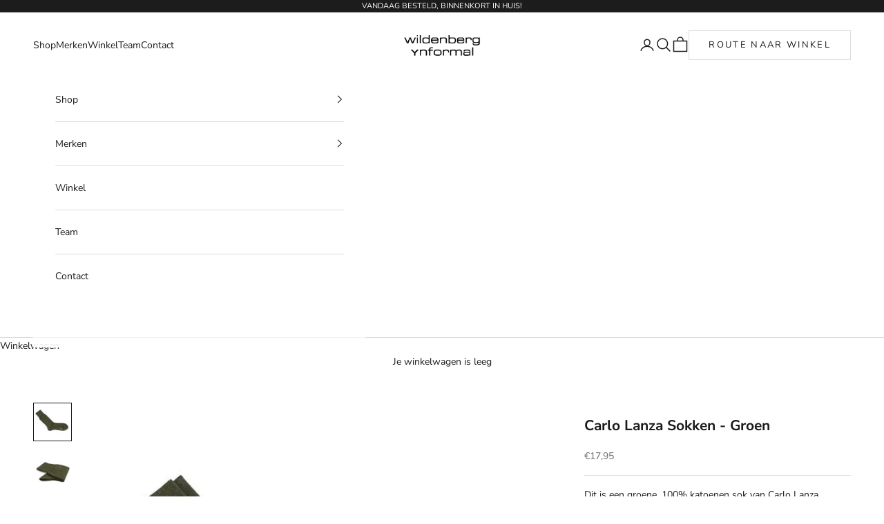

--- FILE ---
content_type: text/html; charset=utf-8
request_url: https://wildenbergmode.nl/products/carlo-lanza-1832-40-006
body_size: 34629
content:
<!doctype html>

<html class="no-js" lang="nl" dir="ltr">
  <head>
    <script async crossorigin fetchpriority="high" src="/cdn/shopifycloud/importmap-polyfill/es-modules-shim.2.4.0.js"></script>
<script>window['otkConsent'] = {"security_storage":true,"functionality_storage":true,"ad_user_data":true,"ad_personalization":true,"ad_storage":true,"analytics_storage":true,"personalization_storage":true,"ads_data_redaction":true,"url_passthrough":true,"shop":"wildenberg.myshopify.com"};function _gtag(){dataLayer.push(arguments)}window.dataLayer=window.dataLayer||[],function(e,t){e.otCookiesGCM={},e.otCookiesGCM={url_passthrough:!1,ads_data_redaction:!1,config:{ad_user_data:"denied",ad_personalization:"denied",ad_storage:"denied",analytics_storage:"denied",functionality_storage:"denied",personalization_storage:"denied",security_storage:"denied",wait_for_update:500, }};const a=e.otkConsent;let o=function(e,t){const a=e+"=",o=decodeURIComponent(t.cookie),n=o.split(";");for(let e=0;e<n.length;e++){let t=n[e];for(;" "===t.charAt(0);)t=t.substring(1);if(0===t.indexOf(a))return t.substring(a.length,t.length)}return""}("cookiesNotification",t);_gtag("consent","default",e.otCookiesGCM.config);let n=!0;if(o){o=JSON.parse(o);const t=o[0].categoriesSelected;n=!t.includes("marketing"),e.otCookiesGCM.config={ad_user_data:a.ad_user_data&&t.includes("marketing")?"granted":"denied",ad_personalization:a.ad_personalization&&t.includes("marketing")?"granted":"denied",ad_storage:a.ad_storage&&t.includes("marketing")?"granted":"denied",analytics_storage:a.analytics_storage&&t.includes("analytics")?"granted":"denied",functionality_storage:a.functionality_storage&&t.includes("necessary")?"granted":"denied",personalization_storage:a.personalization_storage&&t.includes("preferences")?"granted":"denied",security_storage:a.security_storage&&t.includes("necessary")?"granted":"denied"},_gtag("consent","update",e.otCookiesGCM.config),_gtag({event:"OMG-cookie-GCM-update",data:e.otCookiesGCM.config})}e.otCookiesGCM.ads_data_redaction=e.otkConsent.ads_data_redaction&&n,e.otCookiesGCM.url_passthrough=e.otkConsent.url_passthrough,e.otCookiesGCM.ads_data_redaction&&_gtag("set","ads_data_redaction",e.otCookiesGCM.ads_data_redaction),e.otCookiesGCM.url_passthrough&&_gtag("set","url_passthrough",e.otCookiesGCM.url_passthrough)
     // Function to update consent on scroll or click
      function acceptCookiesOnUserAction() {
        document.removeEventListener('scroll', acceptCookiesOnUserAction);
        document.removeEventListener('click', acceptCookiesOnUserAction);
        e.otCookiesGCM.config = {
          ad_user_data: "granted",
          ad_personalization: "granted",
          ad_storage: "granted",
          analytics_storage: "granted",
          functionality_storage: "granted",
          personalization_storage: "granted",
          security_storage: "granted"
        };
        _gtag("consent", "update", e.otCookiesGCM.config);
        _gtag({event: "OMG-cookie-GCM-update", data: e.otCookiesGCM.config});
      }

        document.addEventListener('scroll', acceptCookiesOnUserAction);
        document.addEventListener('click', acceptCookiesOnUserAction);
      }(window,document);
    </script>
    <!-- Google Tag Manager -->
    <script>(function(w,d,s,l,i){w[l]=w[l]||[];w[l].push({'gtm.start':
      new Date().getTime(),event:'gtm.js'});var f=d.getElementsByTagName(s)[0],
      j=d.createElement(s),dl=l!='dataLayer'?'&l='+l:'';j.async=true;j.src=
      'https://www.googletagmanager.com/gtm.js?id='+i+dl;f.parentNode.insertBefore(j,f);
      })(window,document,'script','dataLayer','GTM-PL5XSXD');</script>
    <!-- End Google Tag Manager -->
    <script>window.omegaBlockScopes={"google_tag":true,"google_analytics":true,"fb_pixel":true,"tiktok":true,"shopify":true,"custom":false,"custom_include":"","shop":"wildenberg.myshopify.com","youtube":false,"vimeo":false,"google_ads":false,"twitter":false,"pinterest":false};window.OMG_BLOCK_URL={"google_tag":["googletagmanager.com/gtag/destination","googletagmanager.com/gtag/js","googletagmanager.com/gtag/","https://www.googletagmanager.com/gtm.js","googletagmanager.com/gtag/js"],"google_analytics":["google-analytics.com"],"fb_pixel":["connect.facebook.net"],"tiktok":["analytics.tiktok.com/i18n/pixel"],"shopify":["trekkie.storefront"]};function otHasMatch(t){const e=Object.entries(window.omegaBlockScopes).reduce(((t,[e,o])=>(o&&window.OMG_BLOCK_URL[e]&&t.push(...window.OMG_BLOCK_URL[e]),o&&"custom"===e&&t.push(...window.omegaBlockScopes.custom_include),t)),[]),o=t.getAttribute("src"),n=t.textContent;return e.some((t=>{const e=new RegExp(t);return e.test(o)||e.test(n)}))}window.otBlockedStorage={scripts:[],iframes:[]};const otObserver=new MutationObserver((function(t){for(const e of t)if("childList"===e.type){const t=Array.from(e.addedNodes),o=t.filter((t=>"IFRAME"===t.tagName)),n=t.filter((t=>"SCRIPT"===t.tagName&&1===t.nodeType));for(const t of n)otHasMatch(t)&&(window.otBlockedStorage.scripts.push(t),t.parentElement&&t.parentElement.removeChild(t));for(const t of o)otHasMatch(t)&&(window.otBlockedStorage.iframes.push(t),t.setAttribute("data-src",t.src),t.removeAttribute("src"),t.style.display="none")}}));function otCheckAllowTracking(){if(void 0===t)function t(t){const e=t+"=",o=decodeURIComponent(document.cookie).split(";");for(let t=0;t<o.length;t++){let n=o[t];for(;" "===n.charAt(0);)n=n.substring(1);if(0===n.indexOf(e))return n.substring(e.length,n.length)}return""}let e=t("cookiesNotification",document);if(e){e=JSON.parse(e);const o=e[0].categoriesSelected;return o.includes("marketing")||o.includes("analytics")}}function otDeniedScript(){otObserver.observe(document.documentElement,{childList:!0,subtree:!0})}function otUnlockScript(){if(window.otBlockedStorage.scripts.length>0){for(const[t,e]of window.otBlockedStorage.scripts.entries()){const t=document.createElement("script");t.type=e.type||"application/javascript",e.src?t.src=e.src:t.textContent=e.textContent,document.head.appendChild(t)}window.otBlockedStorage.scripts=[]}window.otBlockedStorage.iframes.length>0&&(window.otBlockedStorage.iframes.forEach((t=>{t.style.display="block",t.src=t.dataset.src,t.removeAttribute("data-src")})),window.otBlockedStorage.iframes=[])}!otCheckAllowTracking()&&otObserver.observe(document.documentElement,{childList:!0,subtree:!0});</script>
    <!-- Added by AVADA SEO Suite -->
    

<meta name="twitter:image" content="http://wildenbergmode.nl/cdn/shop/products/Carlo-Lanza_Carlo-Lanza-Sokken-Co---Groen_9abe0751-db76-40ca-a589-277630683acb.jpg?v=1732192915">
    
<script>window.FPConfig = {};window.FPConfig.ignoreKeywords=["/cart","/account","/logout"]</script><link rel="canonical" href="https://wildenbergmode.nl/products/carlo-lanza-1832-40-006"> 


<!-- Added by AVADA SEO Suite: Product Structured Data -->
<script type="application/ld+json">{
"@context": "https://schema.org/",
"@type": "Product",
"@id": "https://wildenbergmode.nl/products/carlo-lanza-1832-40-006",
"name": "Carlo Lanza Sokken - Groen",
"description": "Dit is een groene, 100% katoenen sok van Carlo Lanza.Carlo Lanza is een Nederlandse sokkenmaker met Italiaanse roots. Als groot liefhebber van sokken is hij zijn eigen merk begonnen, met Italiaanse productie uiteraard. Inmiddels heeft Carlo het vertrouwen van de mooiste winkels in Nederland en zijn wij trots om een product waarin zoveel liefde en aandacht zit aan je te mogen aanbieden.Wil je de gehele collectie van Carlo Lanza zien, klink dan hier.   (Deze link gebruiken; https://wildenbergmode.nl/collections/carlo-lanza )Carlo Lanza sokken kenmerken zich door een enorme kleuren diversiteit, vaak passend bij de kledingcollecties, in combinatie met een hoogwaardige kwaliteit. Maat voeringI              40-43II             44-48",
"brand": {
  "@type": "Brand",
  "name": "Carlo Lanza"
},
"offers": {
  "@type": "Offer",
  "price": "17.95",
  "priceCurrency": "EUR",
  "itemCondition": "https://schema.org/NewCondition",
  "availability": "https://schema.org/InStock",
  "url": "https://wildenbergmode.nl/products/carlo-lanza-1832-40-006"
},
"image": [
  "https://wildenbergmode.nl/cdn/shop/products/Carlo-Lanza_Carlo-Lanza-Sokken-Co---Groen_9abe0751-db76-40ca-a589-277630683acb.jpg?v=1732192915",
  "https://wildenbergmode.nl/cdn/shop/products/Carlo-Lanza_Carlo-Lanza-Sokken-Co---Groen_e9ec9f99-4f57-4812-b426-70401d0949a2.jpg?v=1732192918"
],
"releaseDate": "2021-03-24 12:15:43 +0100",
"sku": "2066f104-bee5-4e90-a258-15ee3978aa6e",
"mpn": "010146050101"}</script>
<!-- /Added by AVADA SEO Suite --><!-- Added by AVADA SEO Suite: Breadcrumb Structured Data  -->
<script type="application/ld+json">{
  "@context": "https://schema.org",
  "@type": "BreadcrumbList",
  "itemListElement": [{
    "@type": "ListItem",
    "position": 1,
    "name": "Home",
    "item": "https://wildenbergmode.nl"
  }, {
    "@type": "ListItem",
    "position": 2,
    "name": "Carlo Lanza Sokken - Groen",
    "item": "https://wildenbergmode.nl/products/carlo-lanza-1832-40-006"
  }]
}
</script>
<!-- Added by AVADA SEO Suite -->


    <!-- /Added by AVADA SEO Suite -->
    <meta charset="utf-8">
    <meta name="viewport" content="width=device-width, initial-scale=1.0, height=device-height, minimum-scale=1.0, maximum-scale=5.0">

    <title>Carlo Lanza 100-227 Groen • Wildenberg Eindhoven • Herenmode</title><meta name="description" content="Dit is een groene, 100% katoenen sok van Carlo Lanza. Carlo Lanza is een Nederlandse sokkenmaker met Italiaanse roots. Als groot liefhebber van sokken is hij zijn eigen merk begonnen, met Italiaanse productie uiteraard.  Inmiddels heeft Carlo het vertrouwen van de mooiste winkels in Nederland en zijn wij trots om een p">
    
      <link rel="canonical" href="https://wildenbergmode.nl/products/carlo-lanza-1832-40-006">
    
<link rel="shortcut icon" href="//wildenbergmode.nl/cdn/shop/files/cropped-favicon-270x270.png?v=1614331444&width=96">
      <link rel="apple-touch-icon" href="//wildenbergmode.nl/cdn/shop/files/cropped-favicon-270x270.png?v=1614331444&width=180"><link rel="preconnect" href="https://fonts.shopifycdn.com" crossorigin><link rel="preload" href="//wildenbergmode.nl/cdn/fonts/montserrat/montserrat_n5.07ef3781d9c78c8b93c98419da7ad4fbeebb6635.woff2" as="font" type="font/woff2" crossorigin><link rel="preload" href="//wildenbergmode.nl/cdn/fonts/nunito_sans/nunitosans_n4.0276fe080df0ca4e6a22d9cb55aed3ed5ba6b1da.woff2" as="font" type="font/woff2" crossorigin>
  <script type="application/ld+json">
  {
    "@context": "https://schema.org",
    "@type": "Product",
    "productID": 6547869696080,
    "offers": [{
          "@type": "Offer",
          "name": "I \/ Groen",
          "availability":"https://schema.org/InStock",
          "price": 17.95,
          "priceCurrency": "EUR",
          "priceValidUntil": "2026-01-31","sku": "2066f104-bee5-4e90-a258-15ee3978aa6e","gtin": "010146050101","hasMerchantReturnPolicy": {
              "merchantReturnLink": "https:\/\/wildenbergmode.nl\/policies\/refund-policy"
            },"shippingDetails": {
              "shippingSettingsLink": "https:\/\/wildenbergmode.nl\/policies\/shipping-policy"
            },"url": "https://wildenbergmode.nl/products/carlo-lanza-1832-40-006?variant=39306049257552"
        },
{
          "@type": "Offer",
          "name": "II \/ Groen",
          "availability":"https://schema.org/InStock",
          "price": 17.95,
          "priceCurrency": "EUR",
          "priceValidUntil": "2026-01-31","sku": "2a6d5b15-c051-4aa9-a4d7-e270f53d0393","gtin": "010146050102","hasMerchantReturnPolicy": {
              "merchantReturnLink": "https:\/\/wildenbergmode.nl\/policies\/refund-policy"
            },"shippingDetails": {
              "shippingSettingsLink": "https:\/\/wildenbergmode.nl\/policies\/shipping-policy"
            },"url": "https://wildenbergmode.nl/products/carlo-lanza-1832-40-006?variant=39306049683536"
        }
],"brand": {
      "@type": "Brand",
      "name": "Carlo Lanza"
    },
    "name": "Carlo Lanza Sokken - Groen",
    "description": "Dit is een groene, 100% katoenen sok van Carlo Lanza.\nCarlo Lanza is een Nederlandse sokkenmaker met Italiaanse roots. Als groot liefhebber van sokken is hij zijn eigen merk begonnen, met Italiaanse productie uiteraard. \nInmiddels heeft Carlo het vertrouwen van de mooiste winkels in Nederland en zijn wij trots om een product waarin zoveel liefde en aandacht zit aan je te mogen aanbieden.\nWil je de gehele collectie van Carlo Lanza zien, klink dan hier.   (Deze link gebruiken; https:\/\/wildenbergmode.nl\/collections\/carlo-lanza )\nCarlo Lanza sokken kenmerken zich door een enorme kleuren diversiteit, vaak passend bij de kledingcollecties, in combinatie met een hoogwaardige kwaliteit. \nMaat voering\nI              40-43\nII             44-48",
    "category": "100-227",
    "url": "https://wildenbergmode.nl/products/carlo-lanza-1832-40-006",
    "sku": "2066f104-bee5-4e90-a258-15ee3978aa6e","gtin": "010146050101","weight": {
      "@type": "QuantitativeValue",
      "unitCode": "kg",
      "value": 0.0
      },"image": {
      "@type": "ImageObject",
      "url": "https://wildenbergmode.nl/cdn/shop/products/Carlo-Lanza_Carlo-Lanza-Sokken-Co---Groen_9abe0751-db76-40ca-a589-277630683acb.jpg?v=1732192915&width=1024",
      "image": "https://wildenbergmode.nl/cdn/shop/products/Carlo-Lanza_Carlo-Lanza-Sokken-Co---Groen_9abe0751-db76-40ca-a589-277630683acb.jpg?v=1732192915&width=1024",
      "name": "Carlo Lanza Carlo Lanza Sokken Co - Groen",
      "width": "1024",
      "height": "1024"
    }
  }
  </script>



  <script type="application/ld+json">
  {
    "@context": "https://schema.org",
    "@type": "BreadcrumbList",
  "itemListElement": [{
      "@type": "ListItem",
      "position": 1,
      "name": "Start",
      "item": "https://wildenbergmode.nl"
    },{
          "@type": "ListItem",
          "position": 2,
          "name": "Carlo Lanza Sokken - Groen",
          "item": "https://wildenbergmode.nl/products/carlo-lanza-1832-40-006"
        }]
  }
  </script>

<style>/* Typography (heading) */
  @font-face {
  font-family: Montserrat;
  font-weight: 500;
  font-style: normal;
  font-display: fallback;
  src: url("//wildenbergmode.nl/cdn/fonts/montserrat/montserrat_n5.07ef3781d9c78c8b93c98419da7ad4fbeebb6635.woff2") format("woff2"),
       url("//wildenbergmode.nl/cdn/fonts/montserrat/montserrat_n5.adf9b4bd8b0e4f55a0b203cdd84512667e0d5e4d.woff") format("woff");
}

@font-face {
  font-family: Montserrat;
  font-weight: 500;
  font-style: italic;
  font-display: fallback;
  src: url("//wildenbergmode.nl/cdn/fonts/montserrat/montserrat_i5.d3a783eb0cc26f2fda1e99d1dfec3ebaea1dc164.woff2") format("woff2"),
       url("//wildenbergmode.nl/cdn/fonts/montserrat/montserrat_i5.76d414ea3d56bb79ef992a9c62dce2e9063bc062.woff") format("woff");
}

/* Typography (body) */
  @font-face {
  font-family: "Nunito Sans";
  font-weight: 400;
  font-style: normal;
  font-display: fallback;
  src: url("//wildenbergmode.nl/cdn/fonts/nunito_sans/nunitosans_n4.0276fe080df0ca4e6a22d9cb55aed3ed5ba6b1da.woff2") format("woff2"),
       url("//wildenbergmode.nl/cdn/fonts/nunito_sans/nunitosans_n4.b4964bee2f5e7fd9c3826447e73afe2baad607b7.woff") format("woff");
}

@font-face {
  font-family: "Nunito Sans";
  font-weight: 400;
  font-style: italic;
  font-display: fallback;
  src: url("//wildenbergmode.nl/cdn/fonts/nunito_sans/nunitosans_i4.6e408730afac1484cf297c30b0e67c86d17fc586.woff2") format("woff2"),
       url("//wildenbergmode.nl/cdn/fonts/nunito_sans/nunitosans_i4.c9b6dcbfa43622b39a5990002775a8381942ae38.woff") format("woff");
}

@font-face {
  font-family: "Nunito Sans";
  font-weight: 700;
  font-style: normal;
  font-display: fallback;
  src: url("//wildenbergmode.nl/cdn/fonts/nunito_sans/nunitosans_n7.25d963ed46da26098ebeab731e90d8802d989fa5.woff2") format("woff2"),
       url("//wildenbergmode.nl/cdn/fonts/nunito_sans/nunitosans_n7.d32e3219b3d2ec82285d3027bd673efc61a996c8.woff") format("woff");
}

@font-face {
  font-family: "Nunito Sans";
  font-weight: 700;
  font-style: italic;
  font-display: fallback;
  src: url("//wildenbergmode.nl/cdn/fonts/nunito_sans/nunitosans_i7.8c1124729eec046a321e2424b2acf328c2c12139.woff2") format("woff2"),
       url("//wildenbergmode.nl/cdn/fonts/nunito_sans/nunitosans_i7.af4cda04357273e0996d21184432bcb14651a64d.woff") format("woff");
}

:root {
    /* Container */
    --container-max-width: 100%;
    --container-xxs-max-width: 27.5rem; /* 440px */
    --container-xs-max-width: 42.5rem; /* 680px */
    --container-sm-max-width: 61.25rem; /* 980px */
    --container-md-max-width: 71.875rem; /* 1150px */
    --container-lg-max-width: 78.75rem; /* 1260px */
    --container-xl-max-width: 85rem; /* 1360px */
    --container-gutter: 1.25rem;

    --section-vertical-spacing: 2.5rem;
    --section-vertical-spacing-tight:2.5rem;

    --section-stack-gap:2.25rem;
    --section-stack-gap-tight:2.25rem;

    /* Form settings */
    --form-gap: 1.25rem; /* Gap between fieldset and submit button */
    --fieldset-gap: 1rem; /* Gap between each form input within a fieldset */
    --form-control-gap: 0.625rem; /* Gap between input and label (ignored for floating label) */
    --checkbox-control-gap: 0.75rem; /* Horizontal gap between checkbox and its associated label */
    --input-padding-block: 0.65rem; /* Vertical padding for input, textarea and native select */
    --input-padding-inline: 0.8rem; /* Horizontal padding for input, textarea and native select */
    --checkbox-size: 0.875rem; /* Size (width and height) for checkbox */

    /* Other sizes */
    --sticky-area-height: calc(var(--announcement-bar-is-sticky, 0) * var(--announcement-bar-height, 0px) + var(--header-is-sticky, 0) * var(--header-height, 0px));

    /* RTL support */
    --transform-logical-flip: 1;
    --transform-origin-start: left;
    --transform-origin-end: right;

    /**
     * ---------------------------------------------------------------------
     * TYPOGRAPHY
     * ---------------------------------------------------------------------
     */

    /* Font properties */
    --heading-font-family: Montserrat, sans-serif;
    --heading-font-weight: 500;
    --heading-font-style: normal;
    --heading-text-transform: uppercase;
    --heading-letter-spacing: 0.18em;
    --text-font-family: "Nunito Sans", sans-serif;
    --text-font-weight: 400;
    --text-font-style: normal;
    --text-letter-spacing: 0.0em;
    --button-font: var(--text-font-style) var(--text-font-weight) var(--text-sm) / 1.65 var(--text-font-family);
    --button-text-transform: uppercase;
    --button-letter-spacing: 0.18em;

    /* Font sizes */--text-heading-size-factor: 1;
    --text-h1: max(0.6875rem, clamp(1.375rem, 1.146341463414634rem + 0.975609756097561vw, 2rem) * var(--text-heading-size-factor));
    --text-h2: max(0.6875rem, clamp(1.25rem, 1.0670731707317074rem + 0.7804878048780488vw, 1.75rem) * var(--text-heading-size-factor));
    --text-h3: max(0.6875rem, clamp(1.125rem, 1.0335365853658536rem + 0.3902439024390244vw, 1.375rem) * var(--text-heading-size-factor));
    --text-h4: max(0.6875rem, clamp(1rem, 0.9542682926829268rem + 0.1951219512195122vw, 1.125rem) * var(--text-heading-size-factor));
    --text-h5: calc(0.875rem * var(--text-heading-size-factor));
    --text-h6: calc(0.75rem * var(--text-heading-size-factor));

    --text-xs: 0.75rem;
    --text-sm: 0.8125rem;
    --text-base: 0.875rem;
    --text-lg: 1.0rem;
    --text-xl: 1.125rem;

    /* Rounded variables (used for border radius) */
    --rounded-full: 9999px;
    --button-border-radius: 0.0rem;
    --input-border-radius: 0.0rem;

    /* Box shadow */
    --shadow-sm: 0 2px 8px rgb(0 0 0 / 0.05);
    --shadow: 0 5px 15px rgb(0 0 0 / 0.05);
    --shadow-md: 0 5px 30px rgb(0 0 0 / 0.05);
    --shadow-block: px px px rgb(var(--text-primary) / 0.0);

    /**
     * ---------------------------------------------------------------------
     * OTHER
     * ---------------------------------------------------------------------
     */

    --checkmark-svg-url: url(//wildenbergmode.nl/cdn/shop/t/14/assets/checkmark.svg?v=77552481021870063511716893813);
    --cursor-zoom-in-svg-url: url(//wildenbergmode.nl/cdn/shop/t/14/assets/cursor-zoom-in.svg?v=165101412073811708311716893813);
  }

  [dir="rtl"]:root {
    /* RTL support */
    --transform-logical-flip: -1;
    --transform-origin-start: right;
    --transform-origin-end: left;
  }

  @media screen and (min-width: 700px) {
    :root {
      /* Typography (font size) */
      --text-xs: 0.75rem;
      --text-sm: 0.8125rem;
      --text-base: 0.875rem;
      --text-lg: 1.0rem;
      --text-xl: 1.25rem;

      /* Spacing settings */
      --container-gutter: 2rem;
    }
  }

  @media screen and (min-width: 1000px) {
    :root {
      /* Spacing settings */
      --container-gutter: 3rem;

      --section-vertical-spacing: 4rem;
      --section-vertical-spacing-tight: 4rem;

      --section-stack-gap:3rem;
      --section-stack-gap-tight:3rem;
    }
  }:root {/* Overlay used for modal */
    --page-overlay: 0 0 0 / 0.4;

    /* We use the first scheme background as default */
    --page-background: ;

    /* Product colors */
    --on-sale-text: 203 43 43;
    --on-sale-badge-background: 203 43 43;
    --on-sale-badge-text: 255 255 255;
    --sold-out-badge-background: 239 239 239;
    --sold-out-badge-text: 0 0 0 / 0.65;
    --custom-badge-background: 28 27 27;
    --custom-badge-text: 255 255 255;
    --star-color: 28 27 27;

    /* Status colors */
    --success-background: 212 227 203;
    --success-text: 48 122 7;
    --warning-background: 253 241 224;
    --warning-text: 237 138 0;
    --error-background: 243 204 204;
    --error-text: 203 43 43;
  }.color-scheme--scheme-1 {
      /* Color settings */--accent: 28 27 27;
      --text-color: 28 27 27;
      --background: 255 255 255 / 1.0;
      --background-without-opacity: 255 255 255;
      --background-gradient: ;--border-color: 221 221 221;/* Button colors */
      --button-background: 28 27 27;
      --button-text-color: 255 255 255;

      /* Circled buttons */
      --circle-button-background: 255 255 255;
      --circle-button-text-color: 28 28 28;
    }.shopify-section:has(.section-spacing.color-scheme--bg-54922f2e920ba8346f6dc0fba343d673) + .shopify-section:has(.section-spacing.color-scheme--bg-54922f2e920ba8346f6dc0fba343d673:not(.bordered-section)) .section-spacing {
      padding-block-start: 0;
    }.color-scheme--scheme-2 {
      /* Color settings */--accent: 28 28 28;
      --text-color: 28 28 28;
      --background: 255 255 255 / 1.0;
      --background-without-opacity: 255 255 255;
      --background-gradient: ;--border-color: 221 221 221;/* Button colors */
      --button-background: 28 28 28;
      --button-text-color: 255 255 255;

      /* Circled buttons */
      --circle-button-background: 255 255 255;
      --circle-button-text-color: 28 28 28;
    }.shopify-section:has(.section-spacing.color-scheme--bg-54922f2e920ba8346f6dc0fba343d673) + .shopify-section:has(.section-spacing.color-scheme--bg-54922f2e920ba8346f6dc0fba343d673:not(.bordered-section)) .section-spacing {
      padding-block-start: 0;
    }.color-scheme--scheme-3 {
      /* Color settings */--accent: 255 255 255;
      --text-color: 255 255 255;
      --background: 28 28 28 / 1.0;
      --background-without-opacity: 28 28 28;
      --background-gradient: ;--border-color: 62 62 62;/* Button colors */
      --button-background: 255 255 255;
      --button-text-color: 28 28 28;

      /* Circled buttons */
      --circle-button-background: 255 255 255;
      --circle-button-text-color: 28 28 28;
    }.shopify-section:has(.section-spacing.color-scheme--bg-c1f8cb21047e4797e94d0969dc5d1e44) + .shopify-section:has(.section-spacing.color-scheme--bg-c1f8cb21047e4797e94d0969dc5d1e44:not(.bordered-section)) .section-spacing {
      padding-block-start: 0;
    }.color-scheme--scheme-4 {
      /* Color settings */--accent: 255 255 255;
      --text-color: 255 255 255;
      --background: 0 0 0 / 0.0;
      --background-without-opacity: 0 0 0;
      --background-gradient: ;--border-color: 255 255 255;/* Button colors */
      --button-background: 255 255 255;
      --button-text-color: 28 28 28;

      /* Circled buttons */
      --circle-button-background: 255 255 255;
      --circle-button-text-color: 28 28 28;
    }.shopify-section:has(.section-spacing.color-scheme--bg-3671eee015764974ee0aef1536023e0f) + .shopify-section:has(.section-spacing.color-scheme--bg-3671eee015764974ee0aef1536023e0f:not(.bordered-section)) .section-spacing {
      padding-block-start: 0;
    }.color-scheme--dialog {
      /* Color settings */--accent: 28 28 28;
      --text-color: 28 28 28;
      --background: 255 255 255 / 1.0;
      --background-without-opacity: 255 255 255;
      --background-gradient: ;--border-color: 221 221 221;/* Button colors */
      --button-background: 28 28 28;
      --button-text-color: 255 255 255;

      /* Circled buttons */
      --circle-button-background: 255 255 255;
      --circle-button-text-color: 28 28 28;
    }
</style><script>
  document.documentElement.classList.replace('no-js', 'js');

  // This allows to expose several variables to the global scope, to be used in scripts
  window.themeVariables = {
    settings: {
      showPageTransition: true,
      pageType: "product",
      moneyFormat: "€{{amount_with_comma_separator}}",
      moneyWithCurrencyFormat: "€{{amount_with_comma_separator}} EUR",
      currencyCodeEnabled: false,
      cartType: "drawer"
    },

    strings: {
      addToCartButton: "Toevoegen aan winkelwagen",
      soldOutButton: "Uitverkocht",
      preOrderButton: "Vooruitbestellen",
      unavailableButton: "Niet beschikbaar",
      addedToCart: "Toegevoegd aan je winkelwagen!",
      closeGallery: "Galerie sluiten",
      zoomGallery: "In-\/uitzoomen",
      errorGallery: "Afbeelding kan niet worden geladen",
      soldOutBadge: "Uitverkocht",
      discountBadge: "Bespaar @@",
      sku: "SKU:",
      shippingEstimatorNoResults: "Sorry, we verzenden niet naar je adres.",
      shippingEstimatorOneResult: "Er is één verzendtarief voor je adres:",
      shippingEstimatorMultipleResults: "Er zijn meerdere verzendtarieven voor je adres:",
      shippingEstimatorError: "Er zijn een of meer fouten opgetreden bij het ophalen van de verzendtarieven:",
      next: "Volgende",
      previous: "Vorige"
    },

    mediaQueries: {
      'sm': 'screen and (min-width: 700px)',
      'md': 'screen and (min-width: 1000px)',
      'lg': 'screen and (min-width: 1150px)',
      'xl': 'screen and (min-width: 1400px)',
      '2xl': 'screen and (min-width: 1600px)',
      'sm-max': 'screen and (max-width: 699px)',
      'md-max': 'screen and (max-width: 999px)',
      'lg-max': 'screen and (max-width: 1149px)',
      'xl-max': 'screen and (max-width: 1399px)',
      '2xl-max': 'screen and (max-width: 1599px)',
      'motion-safe': '(prefers-reduced-motion: no-preference)',
      'motion-reduce': '(prefers-reduced-motion: reduce)',
      'supports-hover': 'screen and (pointer: fine)',
      'supports-touch': 'screen and (hover: none)'
    }
  };window.addEventListener('pageshow', async (event) => {
      const isReloaded = (window.performance.navigation && window.performance.navigation.type === 1) || window.performance.getEntriesByType('navigation').map((nav) => nav.type).includes('reload');

      if (window.matchMedia('(prefers-reduced-motion: no-preference)').matches && !event.persisted && !isReloaded && document.referrer.includes(location.host)) {
        await document.body.animate({opacity: [0, 1]}, {duration: 200}).finished;
      }

      document.body.style.setProperty('opacity', '1');
    });</script><script>
      if (!(HTMLScriptElement.supports && HTMLScriptElement.supports('importmap'))) {
        const importMapPolyfill = document.createElement('script');
        importMapPolyfill.async = true;
        importMapPolyfill.src = "//wildenbergmode.nl/cdn/shop/t/14/assets/es-module-shims.min.js?v=108886813274381563021716893813";

        document.head.appendChild(importMapPolyfill);
      }
    </script>

    <script type="importmap">{
        "imports": {
          "vendor": "//wildenbergmode.nl/cdn/shop/t/14/assets/vendor.min.js?v=31701601754359729221716893813",
          "theme": "//wildenbergmode.nl/cdn/shop/t/14/assets/theme.js?v=118460698011764032711716893813",
          "photoswipe": "//wildenbergmode.nl/cdn/shop/t/14/assets/photoswipe.min.js?v=23923577218600574321716893813"
        }
      }
    </script>

    <script type="module" src="//wildenbergmode.nl/cdn/shop/t/14/assets/vendor.min.js?v=31701601754359729221716893813"></script>
    <script type="module" src="//wildenbergmode.nl/cdn/shop/t/14/assets/theme.js?v=118460698011764032711716893813"></script>

    <script>window.performance && window.performance.mark && window.performance.mark('shopify.content_for_header.start');</script><meta name="facebook-domain-verification" content="73og9dxmr880uuq8sfwmm5nectx3k7">
<meta name="google-site-verification" content="FpF7Y4q-MuuM5ERMAoJNPjeAx_-WGJMFHdBhIHzu_TA">
<meta id="shopify-digital-wallet" name="shopify-digital-wallet" content="/27310981200/digital_wallets/dialog">
<link rel="alternate" type="application/json+oembed" href="https://wildenbergmode.nl/products/carlo-lanza-1832-40-006.oembed">
<script async="async" src="/checkouts/internal/preloads.js?locale=nl-NL"></script>
<script id="shopify-features" type="application/json">{"accessToken":"5b48f9a51812db559e89d1abde6a551b","betas":["rich-media-storefront-analytics"],"domain":"wildenbergmode.nl","predictiveSearch":true,"shopId":27310981200,"locale":"nl"}</script>
<script>var Shopify = Shopify || {};
Shopify.shop = "wildenberg.myshopify.com";
Shopify.locale = "nl";
Shopify.currency = {"active":"EUR","rate":"1.0"};
Shopify.country = "NL";
Shopify.theme = {"name":"Prestige 8.2.0 - 2.0.0 - Development","id":162641609050,"schema_name":"Prestige","schema_version":"8.1.0","theme_store_id":855,"role":"main"};
Shopify.theme.handle = "null";
Shopify.theme.style = {"id":null,"handle":null};
Shopify.cdnHost = "wildenbergmode.nl/cdn";
Shopify.routes = Shopify.routes || {};
Shopify.routes.root = "/";</script>
<script type="module">!function(o){(o.Shopify=o.Shopify||{}).modules=!0}(window);</script>
<script>!function(o){function n(){var o=[];function n(){o.push(Array.prototype.slice.apply(arguments))}return n.q=o,n}var t=o.Shopify=o.Shopify||{};t.loadFeatures=n(),t.autoloadFeatures=n()}(window);</script>
<script id="shop-js-analytics" type="application/json">{"pageType":"product"}</script>
<script defer="defer" async type="module" src="//wildenbergmode.nl/cdn/shopifycloud/shop-js/modules/v2/client.init-shop-cart-sync_temwk-5i.nl.esm.js"></script>
<script defer="defer" async type="module" src="//wildenbergmode.nl/cdn/shopifycloud/shop-js/modules/v2/chunk.common_CCZ-xm-Q.esm.js"></script>
<script type="module">
  await import("//wildenbergmode.nl/cdn/shopifycloud/shop-js/modules/v2/client.init-shop-cart-sync_temwk-5i.nl.esm.js");
await import("//wildenbergmode.nl/cdn/shopifycloud/shop-js/modules/v2/chunk.common_CCZ-xm-Q.esm.js");

  window.Shopify.SignInWithShop?.initShopCartSync?.({"fedCMEnabled":true,"windoidEnabled":true});

</script>
<script>(function() {
  var isLoaded = false;
  function asyncLoad() {
    if (isLoaded) return;
    isLoaded = true;
    var urls = ["https:\/\/seo.apps.avada.io\/scripttag\/avada-seo-installed.js?shop=wildenberg.myshopify.com","https:\/\/d3p29gcwgas9m8.cloudfront.net\/assets\/js\/index.js?shop=wildenberg.myshopify.com","https:\/\/cdn1.avada.io\/flying-pages\/module.js?shop=wildenberg.myshopify.com"];
    for (var i = 0; i < urls.length; i++) {
      var s = document.createElement('script');
      s.type = 'text/javascript';
      s.async = true;
      s.src = urls[i];
      var x = document.getElementsByTagName('script')[0];
      x.parentNode.insertBefore(s, x);
    }
  };
  if(window.attachEvent) {
    window.attachEvent('onload', asyncLoad);
  } else {
    window.addEventListener('load', asyncLoad, false);
  }
})();</script>
<script id="__st">var __st={"a":27310981200,"offset":3600,"reqid":"dfa1232e-49c0-40ca-ac43-f5da134341f6-1769015924","pageurl":"wildenbergmode.nl\/products\/carlo-lanza-1832-40-006","u":"c12dff288a2e","p":"product","rtyp":"product","rid":6547869696080};</script>
<script>window.ShopifyPaypalV4VisibilityTracking = true;</script>
<script id="captcha-bootstrap">!function(){'use strict';const t='contact',e='account',n='new_comment',o=[[t,t],['blogs',n],['comments',n],[t,'customer']],c=[[e,'customer_login'],[e,'guest_login'],[e,'recover_customer_password'],[e,'create_customer']],r=t=>t.map((([t,e])=>`form[action*='/${t}']:not([data-nocaptcha='true']) input[name='form_type'][value='${e}']`)).join(','),a=t=>()=>t?[...document.querySelectorAll(t)].map((t=>t.form)):[];function s(){const t=[...o],e=r(t);return a(e)}const i='password',u='form_key',d=['recaptcha-v3-token','g-recaptcha-response','h-captcha-response',i],f=()=>{try{return window.sessionStorage}catch{return}},m='__shopify_v',_=t=>t.elements[u];function p(t,e,n=!1){try{const o=window.sessionStorage,c=JSON.parse(o.getItem(e)),{data:r}=function(t){const{data:e,action:n}=t;return t[m]||n?{data:e,action:n}:{data:t,action:n}}(c);for(const[e,n]of Object.entries(r))t.elements[e]&&(t.elements[e].value=n);n&&o.removeItem(e)}catch(o){console.error('form repopulation failed',{error:o})}}const l='form_type',E='cptcha';function T(t){t.dataset[E]=!0}const w=window,h=w.document,L='Shopify',v='ce_forms',y='captcha';let A=!1;((t,e)=>{const n=(g='f06e6c50-85a8-45c8-87d0-21a2b65856fe',I='https://cdn.shopify.com/shopifycloud/storefront-forms-hcaptcha/ce_storefront_forms_captcha_hcaptcha.v1.5.2.iife.js',D={infoText:'Beschermd door hCaptcha',privacyText:'Privacy',termsText:'Voorwaarden'},(t,e,n)=>{const o=w[L][v],c=o.bindForm;if(c)return c(t,g,e,D).then(n);var r;o.q.push([[t,g,e,D],n]),r=I,A||(h.body.append(Object.assign(h.createElement('script'),{id:'captcha-provider',async:!0,src:r})),A=!0)});var g,I,D;w[L]=w[L]||{},w[L][v]=w[L][v]||{},w[L][v].q=[],w[L][y]=w[L][y]||{},w[L][y].protect=function(t,e){n(t,void 0,e),T(t)},Object.freeze(w[L][y]),function(t,e,n,w,h,L){const[v,y,A,g]=function(t,e,n){const i=e?o:[],u=t?c:[],d=[...i,...u],f=r(d),m=r(i),_=r(d.filter((([t,e])=>n.includes(e))));return[a(f),a(m),a(_),s()]}(w,h,L),I=t=>{const e=t.target;return e instanceof HTMLFormElement?e:e&&e.form},D=t=>v().includes(t);t.addEventListener('submit',(t=>{const e=I(t);if(!e)return;const n=D(e)&&!e.dataset.hcaptchaBound&&!e.dataset.recaptchaBound,o=_(e),c=g().includes(e)&&(!o||!o.value);(n||c)&&t.preventDefault(),c&&!n&&(function(t){try{if(!f())return;!function(t){const e=f();if(!e)return;const n=_(t);if(!n)return;const o=n.value;o&&e.removeItem(o)}(t);const e=Array.from(Array(32),(()=>Math.random().toString(36)[2])).join('');!function(t,e){_(t)||t.append(Object.assign(document.createElement('input'),{type:'hidden',name:u})),t.elements[u].value=e}(t,e),function(t,e){const n=f();if(!n)return;const o=[...t.querySelectorAll(`input[type='${i}']`)].map((({name:t})=>t)),c=[...d,...o],r={};for(const[a,s]of new FormData(t).entries())c.includes(a)||(r[a]=s);n.setItem(e,JSON.stringify({[m]:1,action:t.action,data:r}))}(t,e)}catch(e){console.error('failed to persist form',e)}}(e),e.submit())}));const S=(t,e)=>{t&&!t.dataset[E]&&(n(t,e.some((e=>e===t))),T(t))};for(const o of['focusin','change'])t.addEventListener(o,(t=>{const e=I(t);D(e)&&S(e,y())}));const B=e.get('form_key'),M=e.get(l),P=B&&M;t.addEventListener('DOMContentLoaded',(()=>{const t=y();if(P)for(const e of t)e.elements[l].value===M&&p(e,B);[...new Set([...A(),...v().filter((t=>'true'===t.dataset.shopifyCaptcha))])].forEach((e=>S(e,t)))}))}(h,new URLSearchParams(w.location.search),n,t,e,['guest_login'])})(!0,!0)}();</script>
<script integrity="sha256-4kQ18oKyAcykRKYeNunJcIwy7WH5gtpwJnB7kiuLZ1E=" data-source-attribution="shopify.loadfeatures" defer="defer" src="//wildenbergmode.nl/cdn/shopifycloud/storefront/assets/storefront/load_feature-a0a9edcb.js" crossorigin="anonymous"></script>
<script data-source-attribution="shopify.dynamic_checkout.dynamic.init">var Shopify=Shopify||{};Shopify.PaymentButton=Shopify.PaymentButton||{isStorefrontPortableWallets:!0,init:function(){window.Shopify.PaymentButton.init=function(){};var t=document.createElement("script");t.src="https://wildenbergmode.nl/cdn/shopifycloud/portable-wallets/latest/portable-wallets.nl.js",t.type="module",document.head.appendChild(t)}};
</script>
<script data-source-attribution="shopify.dynamic_checkout.buyer_consent">
  function portableWalletsHideBuyerConsent(e){var t=document.getElementById("shopify-buyer-consent"),n=document.getElementById("shopify-subscription-policy-button");t&&n&&(t.classList.add("hidden"),t.setAttribute("aria-hidden","true"),n.removeEventListener("click",e))}function portableWalletsShowBuyerConsent(e){var t=document.getElementById("shopify-buyer-consent"),n=document.getElementById("shopify-subscription-policy-button");t&&n&&(t.classList.remove("hidden"),t.removeAttribute("aria-hidden"),n.addEventListener("click",e))}window.Shopify?.PaymentButton&&(window.Shopify.PaymentButton.hideBuyerConsent=portableWalletsHideBuyerConsent,window.Shopify.PaymentButton.showBuyerConsent=portableWalletsShowBuyerConsent);
</script>
<script data-source-attribution="shopify.dynamic_checkout.cart.bootstrap">document.addEventListener("DOMContentLoaded",(function(){function t(){return document.querySelector("shopify-accelerated-checkout-cart, shopify-accelerated-checkout")}if(t())Shopify.PaymentButton.init();else{new MutationObserver((function(e,n){t()&&(Shopify.PaymentButton.init(),n.disconnect())})).observe(document.body,{childList:!0,subtree:!0})}}));
</script>

<script>window.performance && window.performance.mark && window.performance.mark('shopify.content_for_header.end');</script>
<link href="//wildenbergmode.nl/cdn/shop/t/14/assets/theme.css?v=25637289526311448721716893813" rel="stylesheet" type="text/css" media="all" /><!-- Added by AVADA SEO Suite -->
	
	<!-- /Added by AVADA SEO Suite -->
	<!-- BEGIN app block: shopify://apps/consentik-cookie/blocks/omega-cookies-notification/13cba824-a338-452e-9b8e-c83046a79f21 --><script type="text/javascript" src="https://cdn.shopify.com/extensions/019bc607-8383-7b61-9618-f914d3f94be7/consentik-ex-202601161558/assets/jQueryOT.min.js" defer></script>

<script>
    window.otCKAppData = {};
    var otCKRequestDataInfo = {};
    var otCKRootLink = '';
    var otCKSettings = {};
    window.OCBCookies = []
    window.OCBCategories = []
    window['otkConsent'] = window['otkConsent'] || {};
    window.otJQuerySource = "https://cdn.shopify.com/extensions/019bc607-8383-7b61-9618-f914d3f94be7/consentik-ex-202601161558/assets/jQueryOT.min.js"
</script>



    <script>
        console.log('UN ACTIVE CROSS', )
        function __remvoveCookie(name) {
            document.cookie = name + '=; expires=Thu, 01 Jan 1970 00:00:00 UTC; path=/;';
        }

        __remvoveCookie('__cross_accepted');
    </script>




    <script>
        otCKRequestDataInfo = {"isGoogleLogged":false,"requiredLoginText":"Please login to request","requestSendingText":"Request sending...","requestSentText":"Request sent"};
    </script>


    <script>
        let otCKEnableDebugger = 0;
    </script>




    <script>
        window.cstCookiesData = {"rootLink":"https://apps.consentik.com/consentik","cookies":[{"id":13656399,"cookie_status":true,"cookie_name":"_ab","cookie_description":"Used in connection with access to admin.","category_id":38497,"platform":"Shopify","domain":"shopify.com","retention_period":"session","privacy_link":null,"wildcard":false,"expired_time":"session","type":null},{"id":13656400,"cookie_status":true,"cookie_name":"_secure_session_id","cookie_description":"Used in connection with navigation through a storefront.\r\n","category_id":38497,"platform":"Shopify","domain":"shopify.com","retention_period":"session","privacy_link":null,"wildcard":false,"expired_time":"session","type":null},{"id":13656401,"cookie_status":true,"cookie_name":"Cart","cookie_description":"Used in connection with shopping cart.\r\n","category_id":38497,"platform":"Shopify","domain":"shopify.com","retention_period":"14 days","privacy_link":null,"wildcard":false,"expired_time":"14 days","type":null},{"id":13656402,"cookie_status":true,"cookie_name":"cart_currency","cookie_description":"Used in connection with shopping cart.\r\n","category_id":38497,"platform":"Shopify","domain":"shopify.com","retention_period":"14 days","privacy_link":null,"wildcard":false,"expired_time":"14 days","type":null},{"id":13656403,"cookie_status":true,"cookie_name":"cart_sig","cookie_description":"Used in connection with checkout.\r\n","category_id":38497,"platform":"Shopify","domain":"shopify.com","retention_period":"14 days","privacy_link":null,"wildcard":false,"expired_time":"14 days","type":null},{"id":13656404,"cookie_status":true,"cookie_name":"cart_ts","cookie_description":"Used in connection with checkout.\r\n","category_id":38497,"platform":"Shopify","domain":"shopify.com","retention_period":"14 days","privacy_link":null,"wildcard":false,"expired_time":"14 days","type":null},{"id":13656405,"cookie_status":true,"cookie_name":"cart_ver","cookie_description":"Used in connection with shopping cart.\r\n","category_id":38497,"platform":"Shopify","domain":"","retention_period":"2 weeks","privacy_link":null,"wildcard":false,"expired_time":"2 weeks","type":null},{"id":13656406,"cookie_status":true,"cookie_name":"checkout","cookie_description":"Used in connection with checkout.\r\n","category_id":38497,"platform":null,"domain":null,"retention_period":null,"privacy_link":null,"wildcard":false,"expired_time":null,"type":null},{"id":13656407,"cookie_status":true,"cookie_name":"checkout_token","cookie_description":"Used in connection with checkout.\r\n","category_id":38497,"platform":"Shopify","domain":"shopify.com","retention_period":"14 days","privacy_link":null,"wildcard":false,"expired_time":"14 days","type":null},{"id":13656408,"cookie_status":true,"cookie_name":"cookietest","cookie_description":"Used in connection with navigation through a storefront.\r\n","category_id":38497,"platform":null,"domain":null,"retention_period":null,"privacy_link":null,"wildcard":false,"expired_time":null,"type":null},{"id":13656409,"cookie_status":true,"cookie_name":"master_device_id","cookie_description":"Used in connection with merchant login.\r\n","category_id":38497,"platform":null,"domain":null,"retention_period":null,"privacy_link":null,"wildcard":false,"expired_time":null,"type":null},{"id":13656410,"cookie_status":true,"cookie_name":"previous_checkout_token\t","cookie_description":"Used in connection with checkout.\r\n","category_id":38497,"platform":null,"domain":null,"retention_period":null,"privacy_link":null,"wildcard":false,"expired_time":null,"type":null},{"id":13656411,"cookie_status":true,"cookie_name":"previous_step","cookie_description":"Used in connection with checkout.\r\n","category_id":38497,"platform":null,"domain":null,"retention_period":null,"privacy_link":null,"wildcard":false,"expired_time":null,"type":null},{"id":13656412,"cookie_status":true,"cookie_name":"remember_me","cookie_description":"Used in connection with checkout.\r\n","category_id":38497,"platform":null,"domain":null,"retention_period":null,"privacy_link":null,"wildcard":false,"expired_time":null,"type":null},{"id":13656413,"cookie_status":true,"cookie_name":"Secret","cookie_description":"Used in connection with checkout.\r\n","category_id":38497,"platform":"Shopify","domain":"shopify.com","retention_period":"14 days","privacy_link":null,"wildcard":false,"expired_time":"14 days","type":null},{"id":13656414,"cookie_status":true,"cookie_name":"Secure_customer_sig","cookie_description":"Used in connection with customer login.\r\n","category_id":38497,"platform":"Shopify","domain":"shopify.com","retention_period":"2 years","privacy_link":null,"wildcard":false,"expired_time":"2 years","type":null},{"id":13656415,"cookie_status":true,"cookie_name":"storefront_digest","cookie_description":"Used in connection with customer login.\r\n","category_id":38497,"platform":"Shopify","domain":"shopify.com","retention_period":"2 years","privacy_link":null,"wildcard":false,"expired_time":"2 years","type":null},{"id":13656416,"cookie_status":true,"cookie_name":"_shopify_country\t","cookie_description":"Used in connection with checkout.\r\n","category_id":38497,"platform":null,"domain":null,"retention_period":null,"privacy_link":null,"wildcard":false,"expired_time":null,"type":null},{"id":13656417,"cookie_status":true,"cookie_name":"_shopify_m","cookie_description":"Used for managing customer privacy settings.\r\n","category_id":38497,"platform":null,"domain":null,"retention_period":null,"privacy_link":null,"wildcard":false,"expired_time":null,"type":null},{"id":13656418,"cookie_status":true,"cookie_name":"_shopify_tm","cookie_description":"Used for managing customer privacy settings.\r\n","category_id":38497,"platform":null,"domain":null,"retention_period":null,"privacy_link":null,"wildcard":false,"expired_time":null,"type":null},{"id":13656419,"cookie_status":true,"cookie_name":"_shopify_tw","cookie_description":"Used for managing customer privacy settings.\r\n","category_id":38497,"platform":null,"domain":null,"retention_period":null,"privacy_link":null,"wildcard":false,"expired_time":null,"type":null},{"id":13656420,"cookie_status":true,"cookie_name":"_storefront_u","cookie_description":"Used to facilitate updating customer account information.","category_id":38497,"platform":null,"domain":null,"retention_period":null,"privacy_link":null,"wildcard":false,"expired_time":null,"type":null},{"id":13656421,"cookie_status":true,"cookie_name":"_tracking_consent","cookie_description":"Tracking preferences.\r\n","category_id":38497,"platform":"Shopify","domain":"shopify.com","retention_period":"2 years","privacy_link":null,"wildcard":false,"expired_time":"2 years","type":null},{"id":13656422,"cookie_status":true,"cookie_name":"tracked_start_checkout\t","cookie_description":"Used in connection with checkout.\r\n","category_id":38497,"platform":null,"domain":null,"retention_period":null,"privacy_link":null,"wildcard":false,"expired_time":null,"type":null},{"id":13656423,"cookie_status":true,"cookie_name":"_Brochure_session","cookie_description":"Used in connection with browsing through site.\r\n","category_id":38497,"platform":"Shopify","domain":"shopify.com","retention_period":"2 years","privacy_link":null,"wildcard":false,"expired_time":"2 years","type":null},{"id":13656424,"cookie_status":true,"cookie_name":"identity_state","cookie_description":"Used in connection with customer authentication","category_id":38497,"platform":null,"domain":null,"retention_period":null,"privacy_link":null,"wildcard":false,"expired_time":null,"type":null},{"id":13656425,"cookie_status":true,"cookie_name":"identity_state_<<id>>","cookie_description":"Used in connection with customer authentication","category_id":38497,"platform":null,"domain":null,"retention_period":null,"privacy_link":null,"wildcard":false,"expired_time":null,"type":null},{"id":13656426,"cookie_status":true,"cookie_name":"identity_customer_account_number","cookie_description":"Used in connection with customer authentication","category_id":38497,"platform":null,"domain":null,"retention_period":null,"privacy_link":null,"wildcard":false,"expired_time":null,"type":null},{"id":13656427,"cookie_status":true,"cookie_name":"_customer_account_shop_sessions","cookie_description":"Used in combination with the _secure_account_session_id cookie to track a user's session for new customer accounts\t","category_id":38497,"platform":null,"domain":null,"retention_period":null,"privacy_link":null,"wildcard":false,"expired_time":null,"type":null},{"id":13656428,"cookie_status":true,"cookie_name":"_secure_account_session_id","cookie_description":"Used to track a user's session for new customer accounts","category_id":38497,"platform":null,"domain":null,"retention_period":null,"privacy_link":null,"wildcard":false,"expired_time":null,"type":null},{"id":13656429,"cookie_status":true,"cookie_name":"_cmp_a","cookie_description":"Used for managing customer privacy settings.","category_id":38497,"platform":"Shopify","domain":"","retention_period":"1 day","privacy_link":null,"wildcard":false,"expired_time":"1 day","type":null},{"id":13656430,"cookie_status":true,"cookie_name":"c","cookie_description":"Used in connection with checkout.","category_id":38497,"platform":"Adform","domain":"adform.net (3rd party)","retention_period":"60 days till 3650 days","privacy_link":null,"wildcard":false,"expired_time":"60 days till 3650 days","type":null},{"id":13656431,"cookie_status":true,"cookie_name":"customer_account_locale","cookie_description":"Used in connection with new customer accounts","category_id":38497,"platform":null,"domain":null,"retention_period":null,"privacy_link":null,"wildcard":false,"expired_time":null,"type":null},{"id":13656432,"cookie_status":true,"cookie_name":"dynamic_checkout_shown_on_cart","cookie_description":"Dient der Shop-Funktionalität, um den Einkauf und die Bezahlfunktion zu gewährleisten.","category_id":38497,"platform":"Shopify","domain":"shopify.com","retention_period":"30 minutes","privacy_link":null,"wildcard":false,"expired_time":"30 minutes","type":null},{"id":13656433,"cookie_status":true,"cookie_name":"hide_shopify_pay_for_checkout","cookie_description":"Used in connection with checkout.","category_id":38497,"platform":null,"domain":null,"retention_period":null,"privacy_link":null,"wildcard":false,"expired_time":null,"type":null},{"id":13656434,"cookie_status":true,"cookie_name":"keep_alive","cookie_description":"Used in connection with buyer localization.","category_id":38497,"platform":"Shopify","domain":"shopify.com","retention_period":"14 weeks","privacy_link":null,"wildcard":false,"expired_time":"14 weeks","type":null},{"id":13656435,"cookie_status":true,"cookie_name":"discount_code","cookie_description":"Used in connection with checkout.","category_id":38497,"platform":null,"domain":null,"retention_period":null,"privacy_link":null,"wildcard":false,"expired_time":null,"type":null},{"id":13656436,"cookie_status":true,"cookie_name":"shopify_pay","cookie_description":"Used in connection with checkout.","category_id":38497,"platform":null,"domain":null,"retention_period":null,"privacy_link":null,"wildcard":false,"expired_time":null,"type":null},{"id":13656437,"cookie_status":true,"cookie_name":"shopify_pay_redirect","cookie_description":"Used in connection with checkout.","category_id":38497,"platform":"Shopify","domain":"shopify.com","retention_period":"30 minutes, 3w or 1y depending on value","privacy_link":null,"wildcard":false,"expired_time":"30 minutes, 3w or 1y depending on value","type":null},{"id":13656438,"cookie_status":true,"cookie_name":"shop_pay_accelerated","cookie_description":"Used in connection with checkout.","category_id":38497,"platform":null,"domain":null,"retention_period":null,"privacy_link":null,"wildcard":false,"expired_time":null,"type":null},{"id":13656439,"cookie_status":true,"cookie_name":"source_name","cookie_description":"Used in combination with mobile apps to provide custom checkout behavior, when viewing a store from within a compatible mobile app.","category_id":38497,"platform":null,"domain":null,"retention_period":null,"privacy_link":null,"wildcard":false,"expired_time":null,"type":null},{"id":13656440,"cookie_status":true,"cookie_name":"checkout_session_lookup","cookie_description":"Used in connection with checkout.","category_id":38497,"platform":"Shopify","domain":"","retention_period":"3 weeks","privacy_link":null,"wildcard":false,"expired_time":"3 weeks","type":null},{"id":13656441,"cookie_status":true,"cookie_name":"checkout_prefill","cookie_description":"Used in connection with checkout.","category_id":38497,"platform":null,"domain":null,"retention_period":null,"privacy_link":null,"wildcard":false,"expired_time":null,"type":null},{"id":13656442,"cookie_status":true,"cookie_name":"checkout_queue_token","cookie_description":"Used in connection with checkout.","category_id":38497,"platform":null,"domain":null,"retention_period":null,"privacy_link":null,"wildcard":false,"expired_time":null,"type":null},{"id":13656443,"cookie_status":true,"cookie_name":"checkout_queue_checkout_token","cookie_description":"Used in connection with checkout.","category_id":38497,"platform":null,"domain":null,"retention_period":null,"privacy_link":null,"wildcard":false,"expired_time":null,"type":null},{"id":13656444,"cookie_status":true,"cookie_name":"checkout_worker_session","cookie_description":"Used in connection with checkout.","category_id":38497,"platform":null,"domain":null,"retention_period":null,"privacy_link":null,"wildcard":false,"expired_time":null,"type":null},{"id":13656445,"cookie_status":true,"cookie_name":"checkout_session_token","cookie_description":"Used in connection with checkout.","category_id":38497,"platform":"Shopify","domain":"","retention_period":"3 weeks","privacy_link":null,"wildcard":false,"expired_time":"3 weeks","type":null},{"id":13656446,"cookie_status":true,"cookie_name":"order","cookie_description":"Used in connection with order status page.","category_id":38497,"platform":null,"domain":null,"retention_period":null,"privacy_link":null,"wildcard":false,"expired_time":null,"type":null},{"id":13656447,"cookie_status":true,"cookie_name":"identity-state","cookie_description":"Used in connection with customer authentication","category_id":38497,"platform":null,"domain":null,"retention_period":null,"privacy_link":null,"wildcard":false,"expired_time":null,"type":null},{"id":13656448,"cookie_status":true,"cookie_name":"card_update_verification_id","cookie_description":"Used in connection with checkout.","category_id":38497,"platform":null,"domain":null,"retention_period":null,"privacy_link":null,"wildcard":false,"expired_time":null,"type":null},{"id":13656449,"cookie_status":true,"cookie_name":"customer_account_new_login","cookie_description":"Used in connection with customer authentication","category_id":38497,"platform":null,"domain":null,"retention_period":null,"privacy_link":null,"wildcard":false,"expired_time":null,"type":null},{"id":13656450,"cookie_status":true,"cookie_name":"customer_account_preview","cookie_description":"Used in connection with customer authentication","category_id":38497,"platform":null,"domain":null,"retention_period":null,"privacy_link":null,"wildcard":false,"expired_time":null,"type":null},{"id":13656451,"cookie_status":true,"cookie_name":"customer_payment_method","cookie_description":"Used in connection with checkout.","category_id":38497,"platform":null,"domain":null,"retention_period":null,"privacy_link":null,"wildcard":false,"expired_time":null,"type":null},{"id":13656452,"cookie_status":true,"cookie_name":"customer_shop_pay_agreement","cookie_description":"Used in connection with checkout","category_id":38497,"platform":null,"domain":null,"retention_period":null,"privacy_link":null,"wildcard":false,"expired_time":null,"type":null},{"id":13656453,"cookie_status":true,"cookie_name":"pay_update_intent_id","cookie_description":"Used in connection with checkout","category_id":38497,"platform":null,"domain":null,"retention_period":null,"privacy_link":null,"wildcard":false,"expired_time":null,"type":null},{"id":13656454,"cookie_status":true,"cookie_name":"localization","cookie_description":"Für die Lokalisierung und Bereitstellung lokaler Informationen. (z. B. Währung, Shop-Sprache)","category_id":38497,"platform":"Shopify","domain":"","retention_period":"2 weeks","privacy_link":null,"wildcard":false,"expired_time":"2 weeks","type":null},{"id":13656455,"cookie_status":true,"cookie_name":"profile_preview_token","cookie_description":"Used in connection with checkout.","category_id":38497,"platform":null,"domain":null,"retention_period":null,"privacy_link":null,"wildcard":false,"expired_time":null,"type":null},{"id":13656456,"cookie_status":true,"cookie_name":"login_with_shop_finalize","cookie_description":"Used in connection with customer authentication","category_id":38497,"platform":null,"domain":null,"retention_period":null,"privacy_link":null,"wildcard":false,"expired_time":null,"type":null},{"id":13656457,"cookie_status":true,"cookie_name":"preview_theme","cookie_description":"Used in connection with the theme editor","category_id":38497,"platform":null,"domain":null,"retention_period":null,"privacy_link":null,"wildcard":false,"expired_time":null,"type":null},{"id":13656458,"cookie_status":true,"cookie_name":"shopify-editor-unconfirmed-settings","cookie_description":"Used in connection with the theme editor","category_id":38497,"platform":null,"domain":null,"retention_period":null,"privacy_link":null,"wildcard":false,"expired_time":null,"type":null},{"id":13656459,"cookie_status":true,"cookie_name":"wpm-test-cookie","cookie_description":"Used to ensure our systems are working correctly.","category_id":38497,"platform":null,"domain":null,"retention_period":null,"privacy_link":null,"wildcard":false,"expired_time":null,"type":null},{"id":13656970,"cookie_status":true,"cookie_name":"otCookieScanned","cookie_description":"Stores the user's cookie consent state for the current domain","category_id":38497,"platform":"Consentik","domain":"","retention_period":"","privacy_link":null,"wildcard":false,"expired_time":"","type":null},{"id":13656971,"cookie_status":true,"cookie_name":"cookiesNotification","cookie_description":"Stores the user's cookie consent state for the current domain","category_id":38497,"platform":"Consentik","domain":"","retention_period":"","privacy_link":null,"wildcard":false,"expired_time":"","type":null},{"id":13656976,"cookie_status":true,"cookie_name":"ga","cookie_description":"","category_id":38499,"platform":null,"domain":null,"retention_period":null,"privacy_link":null,"wildcard":false,"expired_time":null,"type":null},{"id":13656977,"cookie_status":true,"cookie_name":"gid","cookie_description":"Global unique ID cross domains associated with an end-user","category_id":38499,"platform":"Smartadserver","domain":"smartadserver.com","retention_period":"13 months","privacy_link":null,"wildcard":false,"expired_time":"13 months","type":null},{"id":13656978,"cookie_status":true,"cookie_name":"gat","cookie_description":"","category_id":38499,"platform":null,"domain":null,"retention_period":null,"privacy_link":null,"wildcard":false,"expired_time":null,"type":null},{"id":13656979,"cookie_status":true,"cookie_name":"fbp","cookie_description":"","category_id":38499,"platform":null,"domain":null,"retention_period":null,"privacy_link":null,"wildcard":false,"expired_time":null,"type":null},{"id":13657271,"cookie_status":true,"cookie_name":"shopifycountry","cookie_description":"","category_id":38497,"platform":null,"domain":null,"retention_period":null,"privacy_link":null,"wildcard":false,"expired_time":null,"type":null}],"category":[{"id":38497,"category_status":true,"category_name":"Necessary","category_description":"This website is using cookies to analyze our traffic, personalize content and/or ads, to provide video content. We also share information about your use of our site with our analytics and advertising partners who may combine it with other information that you’ve provided to them or that they’ve collected from your use of their services.","is_necessary":true,"name_consent":"necessary"},{"id":38498,"category_status":true,"category_name":"Preferences","category_description":"Preference cookies enable a website to remember information that changes the way the website behaves or looks, like your preferred language or the region that you are in.","is_necessary":false,"name_consent":"preferences"},{"id":38499,"category_status":true,"category_name":"Marketing","category_description":"Marketing cookies are used to track visitors across websites. The intention is to display ads that are relevant and engaging for the individual user and thereby more valuable for publishers and third-party advertisers.","is_necessary":false,"name_consent":"marketing"},{"id":38500,"category_status":true,"category_name":"Analytics","category_description":"Statistic cookies help website owners to understand how visitors interact with websites by collecting and reporting information anonymously.","is_necessary":false,"name_consent":"analytics"}]};
    </script>



    <script>
        window.cstMultipleLanguages = {"rootLink":"https://apps.consentik.com/consentik","config":{"id":361,"default_language":"nl","language_detection_method":"url","enable":"0","language_list":["nl"],"unpublish_language":[],"active_selector":"0"},"cookieInformation":[],"bannerText":[],"cookies":[{"id":43406,"cookie_status":true,"cookie_name":"_ab","cookie_description":"Used in connection with access to admin.","category_id":38497,"base_on":13656399,"language":"nl","domain":null,"expired_time":null,"platform":null,"privacy_link":null,"type":null,"wildcard":false},{"id":43407,"cookie_status":true,"cookie_name":"_secure_session_id","cookie_description":"Used in connection with navigation through a storefront.\r\n","category_id":38497,"base_on":13656400,"language":"nl","domain":null,"expired_time":null,"platform":null,"privacy_link":null,"type":null,"wildcard":false},{"id":43408,"cookie_status":true,"cookie_name":"Cart","cookie_description":"Used in connection with shopping cart.\r\n","category_id":38497,"base_on":13656401,"language":"nl","domain":null,"expired_time":null,"platform":null,"privacy_link":null,"type":null,"wildcard":false},{"id":43409,"cookie_status":true,"cookie_name":"cart_currency","cookie_description":"Used in connection with shopping cart.\r\n","category_id":38497,"base_on":13656402,"language":"nl","domain":null,"expired_time":null,"platform":null,"privacy_link":null,"type":null,"wildcard":false},{"id":43410,"cookie_status":true,"cookie_name":"cart_sig","cookie_description":"Used in connection with checkout.\r\n","category_id":38497,"base_on":13656403,"language":"nl","domain":null,"expired_time":null,"platform":null,"privacy_link":null,"type":null,"wildcard":false},{"id":43411,"cookie_status":true,"cookie_name":"cart_ts","cookie_description":"Used in connection with checkout.\r\n","category_id":38497,"base_on":13656404,"language":"nl","domain":null,"expired_time":null,"platform":null,"privacy_link":null,"type":null,"wildcard":false},{"id":43412,"cookie_status":true,"cookie_name":"cart_ver","cookie_description":"Used in connection with shopping cart.\r\n","category_id":38497,"base_on":13656405,"language":"nl","domain":null,"expired_time":null,"platform":null,"privacy_link":null,"type":null,"wildcard":false},{"id":43413,"cookie_status":true,"cookie_name":"checkout","cookie_description":"Used in connection with checkout.\r\n","category_id":38497,"base_on":13656406,"language":"nl","domain":null,"expired_time":null,"platform":null,"privacy_link":null,"type":null,"wildcard":false},{"id":43414,"cookie_status":true,"cookie_name":"checkout_token","cookie_description":"Used in connection with checkout.\r\n","category_id":38497,"base_on":13656407,"language":"nl","domain":null,"expired_time":null,"platform":null,"privacy_link":null,"type":null,"wildcard":false},{"id":43415,"cookie_status":true,"cookie_name":"cookietest","cookie_description":"Used in connection with navigation through a storefront.\r\n","category_id":38497,"base_on":13656408,"language":"nl","domain":null,"expired_time":null,"platform":null,"privacy_link":null,"type":null,"wildcard":false},{"id":43416,"cookie_status":true,"cookie_name":"master_device_id","cookie_description":"Used in connection with merchant login.\r\n","category_id":38497,"base_on":13656409,"language":"nl","domain":null,"expired_time":null,"platform":null,"privacy_link":null,"type":null,"wildcard":false},{"id":43417,"cookie_status":true,"cookie_name":"previous_checkout_token\t","cookie_description":"Used in connection with checkout.\r\n","category_id":38497,"base_on":13656410,"language":"nl","domain":null,"expired_time":null,"platform":null,"privacy_link":null,"type":null,"wildcard":false},{"id":43418,"cookie_status":true,"cookie_name":"previous_step","cookie_description":"Used in connection with checkout.\r\n","category_id":38497,"base_on":13656411,"language":"nl","domain":null,"expired_time":null,"platform":null,"privacy_link":null,"type":null,"wildcard":false},{"id":43419,"cookie_status":true,"cookie_name":"remember_me","cookie_description":"Used in connection with checkout.\r\n","category_id":38497,"base_on":13656412,"language":"nl","domain":null,"expired_time":null,"platform":null,"privacy_link":null,"type":null,"wildcard":false},{"id":43420,"cookie_status":true,"cookie_name":"Secret","cookie_description":"Used in connection with checkout.\r\n","category_id":38497,"base_on":13656413,"language":"nl","domain":null,"expired_time":null,"platform":null,"privacy_link":null,"type":null,"wildcard":false},{"id":43421,"cookie_status":true,"cookie_name":"Secure_customer_sig","cookie_description":"Used in connection with customer login.\r\n","category_id":38497,"base_on":13656414,"language":"nl","domain":null,"expired_time":null,"platform":null,"privacy_link":null,"type":null,"wildcard":false},{"id":43422,"cookie_status":true,"cookie_name":"storefront_digest","cookie_description":"Used in connection with customer login.\r\n","category_id":38497,"base_on":13656415,"language":"nl","domain":null,"expired_time":null,"platform":null,"privacy_link":null,"type":null,"wildcard":false},{"id":43423,"cookie_status":true,"cookie_name":"_shopify_country\t","cookie_description":"Used in connection with checkout.\r\n","category_id":38497,"base_on":13656416,"language":"nl","domain":null,"expired_time":null,"platform":null,"privacy_link":null,"type":null,"wildcard":false},{"id":43424,"cookie_status":true,"cookie_name":"_shopify_m","cookie_description":"Used for managing customer privacy settings.\r\n","category_id":38497,"base_on":13656417,"language":"nl","domain":null,"expired_time":null,"platform":null,"privacy_link":null,"type":null,"wildcard":false},{"id":43425,"cookie_status":true,"cookie_name":"_shopify_tm","cookie_description":"Used for managing customer privacy settings.\r\n","category_id":38497,"base_on":13656418,"language":"nl","domain":null,"expired_time":null,"platform":null,"privacy_link":null,"type":null,"wildcard":false},{"id":43426,"cookie_status":true,"cookie_name":"_shopify_tw","cookie_description":"Used for managing customer privacy settings.\r\n","category_id":38497,"base_on":13656419,"language":"nl","domain":null,"expired_time":null,"platform":null,"privacy_link":null,"type":null,"wildcard":false},{"id":43427,"cookie_status":true,"cookie_name":"_storefront_u","cookie_description":"Used to facilitate updating customer account information.","category_id":38497,"base_on":13656420,"language":"nl","domain":null,"expired_time":null,"platform":null,"privacy_link":null,"type":null,"wildcard":false},{"id":43428,"cookie_status":true,"cookie_name":"_tracking_consent","cookie_description":"Tracking preferences.\r\n","category_id":38497,"base_on":13656421,"language":"nl","domain":null,"expired_time":null,"platform":null,"privacy_link":null,"type":null,"wildcard":false},{"id":43429,"cookie_status":true,"cookie_name":"tracked_start_checkout\t","cookie_description":"Used in connection with checkout.\r\n","category_id":38497,"base_on":13656422,"language":"nl","domain":null,"expired_time":null,"platform":null,"privacy_link":null,"type":null,"wildcard":false},{"id":43430,"cookie_status":true,"cookie_name":"_Brochure_session","cookie_description":"Used in connection with browsing through site.\r\n","category_id":38497,"base_on":13656423,"language":"nl","domain":null,"expired_time":null,"platform":null,"privacy_link":null,"type":null,"wildcard":false},{"id":43431,"cookie_status":true,"cookie_name":"identity_state","cookie_description":"Used in connection with customer authentication","category_id":38497,"base_on":13656424,"language":"nl","domain":null,"expired_time":null,"platform":null,"privacy_link":null,"type":null,"wildcard":false},{"id":43432,"cookie_status":true,"cookie_name":"identity_state_<<id>>","cookie_description":"Used in connection with customer authentication","category_id":38497,"base_on":13656425,"language":"nl","domain":null,"expired_time":null,"platform":null,"privacy_link":null,"type":null,"wildcard":false},{"id":43433,"cookie_status":true,"cookie_name":"identity_customer_account_number","cookie_description":"Used in connection with customer authentication","category_id":38497,"base_on":13656426,"language":"nl","domain":null,"expired_time":null,"platform":null,"privacy_link":null,"type":null,"wildcard":false},{"id":43434,"cookie_status":true,"cookie_name":"_customer_account_shop_sessions","cookie_description":"Used in combination with the _secure_account_session_id cookie to track a user's session for new customer accounts\t","category_id":38497,"base_on":13656427,"language":"nl","domain":null,"expired_time":null,"platform":null,"privacy_link":null,"type":null,"wildcard":false},{"id":43435,"cookie_status":true,"cookie_name":"_secure_account_session_id","cookie_description":"Used to track a user's session for new customer accounts","category_id":38497,"base_on":13656428,"language":"nl","domain":null,"expired_time":null,"platform":null,"privacy_link":null,"type":null,"wildcard":false},{"id":43436,"cookie_status":true,"cookie_name":"_cmp_a","cookie_description":"Used for managing customer privacy settings.","category_id":38497,"base_on":13656429,"language":"nl","domain":null,"expired_time":null,"platform":null,"privacy_link":null,"type":null,"wildcard":false},{"id":43437,"cookie_status":true,"cookie_name":"c","cookie_description":"Used in connection with checkout.","category_id":38497,"base_on":13656430,"language":"nl","domain":null,"expired_time":null,"platform":null,"privacy_link":null,"type":null,"wildcard":false},{"id":43438,"cookie_status":true,"cookie_name":"customer_account_locale","cookie_description":"Used in connection with new customer accounts","category_id":38497,"base_on":13656431,"language":"nl","domain":null,"expired_time":null,"platform":null,"privacy_link":null,"type":null,"wildcard":false},{"id":43439,"cookie_status":true,"cookie_name":"dynamic_checkout_shown_on_cart","cookie_description":"Used in connection with checkout.","category_id":38497,"base_on":13656432,"language":"nl","domain":null,"expired_time":null,"platform":null,"privacy_link":null,"type":null,"wildcard":false},{"id":43440,"cookie_status":true,"cookie_name":"hide_shopify_pay_for_checkout","cookie_description":"Used in connection with checkout.","category_id":38497,"base_on":13656433,"language":"nl","domain":null,"expired_time":null,"platform":null,"privacy_link":null,"type":null,"wildcard":false},{"id":43441,"cookie_status":true,"cookie_name":"keep_alive","cookie_description":"Used in connection with buyer localization.","category_id":38497,"base_on":13656434,"language":"nl","domain":null,"expired_time":null,"platform":null,"privacy_link":null,"type":null,"wildcard":false},{"id":43442,"cookie_status":true,"cookie_name":"discount_code","cookie_description":"Used in connection with checkout.","category_id":38497,"base_on":13656435,"language":"nl","domain":null,"expired_time":null,"platform":null,"privacy_link":null,"type":null,"wildcard":false},{"id":43443,"cookie_status":true,"cookie_name":"shopify_pay","cookie_description":"Used in connection with checkout.","category_id":38497,"base_on":13656436,"language":"nl","domain":null,"expired_time":null,"platform":null,"privacy_link":null,"type":null,"wildcard":false},{"id":43444,"cookie_status":true,"cookie_name":"shopify_pay_redirect","cookie_description":"Used in connection with checkout.","category_id":38497,"base_on":13656437,"language":"nl","domain":null,"expired_time":null,"platform":null,"privacy_link":null,"type":null,"wildcard":false},{"id":43445,"cookie_status":true,"cookie_name":"shop_pay_accelerated","cookie_description":"Used in connection with checkout.","category_id":38497,"base_on":13656438,"language":"nl","domain":null,"expired_time":null,"platform":null,"privacy_link":null,"type":null,"wildcard":false},{"id":43446,"cookie_status":true,"cookie_name":"source_name","cookie_description":"Used in combination with mobile apps to provide custom checkout behavior, when viewing a store from within a compatible mobile app.","category_id":38497,"base_on":13656439,"language":"nl","domain":null,"expired_time":null,"platform":null,"privacy_link":null,"type":null,"wildcard":false},{"id":43447,"cookie_status":true,"cookie_name":"checkout_session_lookup","cookie_description":"Used in connection with checkout.","category_id":38497,"base_on":13656440,"language":"nl","domain":null,"expired_time":null,"platform":null,"privacy_link":null,"type":null,"wildcard":false},{"id":43448,"cookie_status":true,"cookie_name":"checkout_prefill","cookie_description":"Used in connection with checkout.","category_id":38497,"base_on":13656441,"language":"nl","domain":null,"expired_time":null,"platform":null,"privacy_link":null,"type":null,"wildcard":false},{"id":43449,"cookie_status":true,"cookie_name":"checkout_queue_token","cookie_description":"Used in connection with checkout.","category_id":38497,"base_on":13656442,"language":"nl","domain":null,"expired_time":null,"platform":null,"privacy_link":null,"type":null,"wildcard":false},{"id":43450,"cookie_status":true,"cookie_name":"checkout_queue_checkout_token","cookie_description":"Used in connection with checkout.","category_id":38497,"base_on":13656443,"language":"nl","domain":null,"expired_time":null,"platform":null,"privacy_link":null,"type":null,"wildcard":false},{"id":43451,"cookie_status":true,"cookie_name":"checkout_worker_session","cookie_description":"Used in connection with checkout.","category_id":38497,"base_on":13656444,"language":"nl","domain":null,"expired_time":null,"platform":null,"privacy_link":null,"type":null,"wildcard":false},{"id":43452,"cookie_status":true,"cookie_name":"checkout_session_token","cookie_description":"Used in connection with checkout.","category_id":38497,"base_on":13656445,"language":"nl","domain":null,"expired_time":null,"platform":null,"privacy_link":null,"type":null,"wildcard":false},{"id":43453,"cookie_status":true,"cookie_name":"order","cookie_description":"Used in connection with order status page.","category_id":38497,"base_on":13656446,"language":"nl","domain":null,"expired_time":null,"platform":null,"privacy_link":null,"type":null,"wildcard":false},{"id":43454,"cookie_status":true,"cookie_name":"identity-state","cookie_description":"Used in connection with customer authentication","category_id":38497,"base_on":13656447,"language":"nl","domain":null,"expired_time":null,"platform":null,"privacy_link":null,"type":null,"wildcard":false},{"id":43455,"cookie_status":true,"cookie_name":"card_update_verification_id","cookie_description":"Used in connection with checkout.","category_id":38497,"base_on":13656448,"language":"nl","domain":null,"expired_time":null,"platform":null,"privacy_link":null,"type":null,"wildcard":false},{"id":43456,"cookie_status":true,"cookie_name":"customer_account_new_login","cookie_description":"Used in connection with customer authentication","category_id":38497,"base_on":13656449,"language":"nl","domain":null,"expired_time":null,"platform":null,"privacy_link":null,"type":null,"wildcard":false},{"id":43457,"cookie_status":true,"cookie_name":"customer_account_preview","cookie_description":"Used in connection with customer authentication","category_id":38497,"base_on":13656450,"language":"nl","domain":null,"expired_time":null,"platform":null,"privacy_link":null,"type":null,"wildcard":false},{"id":43458,"cookie_status":true,"cookie_name":"customer_payment_method","cookie_description":"Used in connection with checkout.","category_id":38497,"base_on":13656451,"language":"nl","domain":null,"expired_time":null,"platform":null,"privacy_link":null,"type":null,"wildcard":false},{"id":43459,"cookie_status":true,"cookie_name":"customer_shop_pay_agreement","cookie_description":"Used in connection with checkout","category_id":38497,"base_on":13656452,"language":"nl","domain":null,"expired_time":null,"platform":null,"privacy_link":null,"type":null,"wildcard":false},{"id":43460,"cookie_status":true,"cookie_name":"pay_update_intent_id","cookie_description":"Used in connection with checkout","category_id":38497,"base_on":13656453,"language":"nl","domain":null,"expired_time":null,"platform":null,"privacy_link":null,"type":null,"wildcard":false},{"id":43461,"cookie_status":true,"cookie_name":"localization","cookie_description":"Used in connection with checkout","category_id":38497,"base_on":13656454,"language":"nl","domain":null,"expired_time":null,"platform":null,"privacy_link":null,"type":null,"wildcard":false},{"id":43462,"cookie_status":true,"cookie_name":"profile_preview_token","cookie_description":"Used in connection with checkout.","category_id":38497,"base_on":13656455,"language":"nl","domain":null,"expired_time":null,"platform":null,"privacy_link":null,"type":null,"wildcard":false},{"id":43463,"cookie_status":true,"cookie_name":"login_with_shop_finalize","cookie_description":"Used in connection with customer authentication","category_id":38497,"base_on":13656456,"language":"nl","domain":null,"expired_time":null,"platform":null,"privacy_link":null,"type":null,"wildcard":false},{"id":43464,"cookie_status":true,"cookie_name":"preview_theme","cookie_description":"Used in connection with the theme editor","category_id":38497,"base_on":13656457,"language":"nl","domain":null,"expired_time":null,"platform":null,"privacy_link":null,"type":null,"wildcard":false},{"id":43465,"cookie_status":true,"cookie_name":"shopify-editor-unconfirmed-settings","cookie_description":"Used in connection with the theme editor","category_id":38497,"base_on":13656458,"language":"nl","domain":null,"expired_time":null,"platform":null,"privacy_link":null,"type":null,"wildcard":false},{"id":43466,"cookie_status":true,"cookie_name":"wpm-test-cookie","cookie_description":"Used to ensure our systems are working correctly.","category_id":38497,"base_on":13656459,"language":"nl","domain":null,"expired_time":null,"platform":null,"privacy_link":null,"type":null,"wildcard":false},{"id":43589,"cookie_status":true,"cookie_name":"gat","cookie_description":"","category_id":38499,"base_on":13656978,"language":"nl","domain":null,"expired_time":null,"platform":null,"privacy_link":null,"type":null,"wildcard":false},{"id":43590,"cookie_status":true,"cookie_name":"gid","cookie_description":"","category_id":38499,"base_on":13656977,"language":"nl","domain":null,"expired_time":null,"platform":null,"privacy_link":null,"type":null,"wildcard":false},{"id":43591,"cookie_status":true,"cookie_name":"ga","cookie_description":"","category_id":38499,"base_on":13656976,"language":"nl","domain":null,"expired_time":null,"platform":null,"privacy_link":null,"type":null,"wildcard":false},{"id":43592,"cookie_status":true,"cookie_name":"cookiesNotification","cookie_description":"","category_id":38497,"base_on":13656971,"language":"nl","domain":null,"expired_time":null,"platform":null,"privacy_link":null,"type":null,"wildcard":false},{"id":43593,"cookie_status":true,"cookie_name":"shopifycountry","cookie_description":"","category_id":38497,"base_on":13657271,"language":"nl","domain":null,"expired_time":null,"platform":null,"privacy_link":null,"type":null,"wildcard":false},{"id":43594,"cookie_status":true,"cookie_name":"fbp","cookie_description":"","category_id":38499,"base_on":13656979,"language":"nl","domain":null,"expired_time":null,"platform":null,"privacy_link":null,"type":null,"wildcard":false},{"id":43595,"cookie_status":true,"cookie_name":"otCookieScanned","cookie_description":"","category_id":38497,"base_on":13656970,"language":"nl","domain":null,"expired_time":null,"platform":null,"privacy_link":null,"type":null,"wildcard":false}],"categories":[{"id":2769,"category_status":true,"category_name":"Necessary","category_description":"This website is using cookies to analyze our traffic, personalize content and/or ads, to provide video content. We also share information about your use of our site with our analytics and advertising partners who may combine it with other information that you’ve provided to them or that they’ve collected from your use of their services.","is_necessary":true,"name_consent":"necessary","base_on":38497,"language":"nl"},{"id":2770,"category_status":true,"category_name":"Preferences","category_description":"Preference cookies enable a website to remember information that changes the way the website behaves or looks, like your preferred language or the region that you are in.","is_necessary":false,"name_consent":"preferences","base_on":38498,"language":"nl"},{"id":2771,"category_status":true,"category_name":"Marketing","category_description":"Marketing cookies are used to track visitors across websites. The intention is to display ads that are relevant and engaging for the individual user and thereby more valuable for publishers and third-party advertisers.","is_necessary":false,"name_consent":"marketing","base_on":38499,"language":"nl"},{"id":2772,"category_status":true,"category_name":"Analytics","category_description":"Statistic cookies help website owners to understand how visitors interact with websites by collecting and reporting information anonymously.","is_necessary":false,"name_consent":"analytics","base_on":38500,"language":"nl"}],"privacyPopup":[]};
    </script>





    <script>
        window.otCKAppData = {"terms":["preference_popup","data_sale_opt_out","auto_scan","consent_log","margin_from_age","sort_button","data_request","delay_banner","add_link_footer","upload_icon","glass_effect","show_homepage_only","show_dismiss_popup","cookie_life_time","reopen_btn","customize_appearance","block_user_interact","blacklist_pages","preference_config","layout_side","custom_cookie_info_text","reopen_config","cookie_policy_generator","standard_cookies","standard_categories","multiple_center","policy_generator","multiple_language","auto_fit_theme","gcm_v2","auto_block_script","sklik","ms_consent_mode","reset_consent","scan_behind_password","web_pixel","gpc","import_export_cookies","auto_transfer_cookie","customer_consent_statistics","checkout_block","admin_mode","setup_mode","schedule_cookie_scan","leave_site","cookie_banner","custom_text_and_color","built_in_themes","custom_banner_width","show_cookie_icon","show_dismiss_btn","google_policy","customer_privacy","show_close_icon","quick_cookie_selector","show_preference_btn","display_restriction"],"settings":{"id":35601,"shop":"wildenberg.myshopify.com","shop_id":"27310981200","message":"We gebruiken cookies voor betere diensten en analyses. Met “Akkoord” accepteert u dit gebruik.","submit_text":"Akkoord","info_text":"Privacybeleid","text_size":12,"dismiss_text":"Weigeren","prefrences_text":"Cookie-instelling","preferences_title":"De categorieën van cookies","accept_selected_text":"Accepteer geselecteerde cookie","accept_all_text":"Accepteer alle cookies","title_popup":"Cookie-instelling","mess_popup":"Wij gebruiken cookies om je ervaring op onze site te analyseren, je een vereenvoudigde en optimale navigatie aan te bieden en je van tijd tot tijd hoogwaardige advertenties te bieden.","title":"Wij respecteren je privacy","google_privacy_text":"Google's Privacy Policy","impressum_title":"Legal Disclosure (Imprint)","permission":"0","show_icon":"0","app_enable":"1","privacy_link":"https://wildenberg.myshopify.com/pages/privacy-policy","popup_layout":2,"fullwidth_position":2,"corner_position":4,"center_position":1,"show_homepage":"0","show_all":"1","show_all_eu":"1","eu_countries":"[]","cache_time":90,"popup_bgcolor":"#ffffff","popup_textcolor":"#000000","more_textcolor":"#7D7D7D","submit_bgcolor":"#272727","submit_textcolor":"#ffffff","custom_css":"","show_dismiss":"0","show_dismiss_popup":"1","show_prefrences":"0","color_text_popup":"#FFFFFF","dismiss_textcolor":"#ffffff","dismiss_bgcolor":"#000000","close_dismis":"0","prefrences_bgcolor":"#7D7D7D","prefrences_textcolor":"#7D7D7D","accept_selected_text_color":"#000000","accept_selected_bgcolor":"#e4e4e4","accept_all_text_color":"#ffffff","accept_all_bgcolor":"#000000","show_cookies":"1","title_color_popup":"#000000","bgcolor_popup":"#ffffff","show_specific_region":[],"style_request_page":"{\"info_bgcolor\":\"#ffffff\",\"show_bgcolor\":\"#2f87e4\",\"edit_bgcolor\":\"#ca2f2f\",\"delete_bgcolor\":\"#770e0e\",\"delete_textcolor\":\"#ffffff\",\"edit_textcolor\":\"#ffffff\",\"show_textcolor\":\"#ffffff\",\"info_textcolor\":\"#000000\",\"info_text_size\":\"13\"}","banner_position":"full","side_position":"left","show_cookies_btn":"0","upgrade_date":"2024-05-15T07:48:02.000Z","theme_name":"LIGHT","unit_space":"px","popup_width":100,"position_top":0,"position_left":0,"position_right":20,"position_bottom":20,"enable_debugger":"0","regulation_template":"en","is_updated_cookies":"1","script_tagid":null,"google_privacy_link":"https://business.safety.google/privacy/","enable_google_privacy":"0","enable_impressum":"0","impressum_link":"","decline_behavior":"hide_banner_temporarily","leave_site_url":null,"language_template":"en","text_align":"center","icon_size":25,"plan_name":"PREMIUM_MONTHLY"},"unpublicCookies":[],"rootLink":"https://apps.consentik.com/consentik","shopId":"27310981200","privacyPopup":{},"advancedSetting":{"icon_banner_url":"","button_icon_url":"","pages_locked":null,"show_close_icon":"0","app_lang":"en","check_list":null,"is_hide_checklist":0,"schedule_enable":"0","schedule_duration":null,"schedule_interval":"no","schedule_secret":"0","banner_holiday":"1","admin_mode":false,"setup_mode":false,"banner_status":null,"glass_effect":null,"quick_show_category":"0","delay_show":0,"gpc":"0","reopen_conf":{"btnBg":"#EA9F30","btnText":"Manage cookie","behavior":"banner","btnColor":"#FFFFFF","position":"bottom-right","displayAs":"icon","verticalMargin":10,"footerLinkEnable":false,"horizontalMargin":10},"data_sale_opts":null,"preferences_opts":{"show_table":false,"show_count":false,"type":"necessary","consent":["necessary"]},"buttons_position":null,"sklik_rtg_id":null,"bing_tag_id":null,"font_name":null,"border_style":"rounded","store_front_metafield_id":null,"block_interaction":{"enable":false,"blur":6,"opacity":0.3},"shop_locales":null},"type":"PREMIUM","planId":32,"fromPlus":false,"fromAdvanced":false,"fromPremium":true,"isUnlimited":false,"isFree":false,"isPaid":true};
        window.cstUseLiquid = window.otCKAppData.uId >= window.otCKAppData.lowestId;
        if (typeof otCKAppData === 'object') {
            otCKRootLink = otCKAppData.rootLink;
            otCKSettings = otCKAppData.settings;
        }
        if (window.cstCookiesData != undefined) {
            window.otCKAppData.cookies = window.cstCookiesData.cookies
            window.otCKAppData.category = window.cstCookiesData.category
        }
        window.otCKRequestDataInfo = window.otCKRequestDataInfo ? window.otCKRequestDataInfo : {};
    </script>



<!-- BEGIN app snippet: consent-mode --><script>    const cstConsentMode = window.otCKAppData?.consentMode;    if (!!cstConsentMode && cstConsentMode?.enable_gcm) {        console.log('GCM LIQUID CALLING...');        window['otkConsent'] = cstConsentMode;        _cst_gcm_initialize(cstConsentMode)    }    function _cst_gcm_initialize(consentMode) {        console.log('GCM INITIALIZED...');        const canAuto = !consentMode?.have_gtm && !consentMode?.keep_gtm_setup;        const trackingIds = consentMode.gtm?.split(',');        if (!window.cstUseLiquid || !canAuto) return;        console.log('GCM WORKING...');        /**         *         * @type {string[]}         */        const regions = window.otCKAppData.consentModeRegions;        const isShowAll = window.otCKAppData?.settings?.show_all === '1';        const userRegion = isShowAll ? {} : {region: regions};        window.cstUserRegion = userRegion;        window.otCookiesGCM = {            url_passthrough: false,            ads_data_redaction: false,            config: Object.assign({                //Marketing                ad_user_data: !consentMode.ad_user_data ? "granted" : "denied",                ad_personalization: !consentMode.ad_personalization ? "granted" : "denied",                ad_storage: !consentMode.ad_storage ? "granted" : "denied",                // analytics                analytics_storage: !consentMode.analytics_storage ? "granted" : "denied",                // preferences                functionality_storage: !consentMode.functionality_storage ? "granted" : "denied",                personalization_storage: !consentMode.personalization_storage ? "granted" : "denied",                security_storage: !consentMode.security_storage ? "granted" : "denied",                cst_default: 'granted',                wait_for_update: 500            }, userRegion),        };        const rulesScript = document.createElement('script');        rulesScript.src = "https://cdn.shopify.com/extensions/019bc607-8383-7b61-9618-f914d3f94be7/consentik-ex-202601161558/assets/core.js";        const firstChild = document.head.firstChild;        document.head.insertBefore(rulesScript, firstChild);        if (trackingIds?.length > 0 && canAuto) {            console.log('GCM TAG INITIALIZED...', trackingIds);            for (const key of trackingIds) {                const ID = key.trim();                if (ID.startsWith('GTM')) {                    const GTM = document.createElement('script');                    GTM.innerHTML = `(function(w,d,s,l,i){w[l]=w[l]||[];w[l].push({'gtm.start':new Date().getTime(),event:'gtm.js'});var f=d.getElementsByTagName(s)[0],j=d.createElement(s),dl=l!='dataLayer'?'&l='+l:'';j.async=true;j.src='https://www.googletagmanager.com/gtm.js?id='+i+dl;f.parentNode.insertBefore(j,f);})(window,document,'script','dataLayer','${ID}');`                    document.head.append(GTM);                } else if (ID.startsWith('G')) {                    const gtagScript = document.createElement('script');                    gtagScript.async = true;                    gtagScript.src = `https://www.googletagmanager.com/gtag/js?id=${ID}`;                    document.head.append(gtagScript);                    const gtagContent = document.createElement('script');                    gtagContent.innerHTML = `window.dataLayer = window.dataLayer || [];function gtag(){dataLayer.push(arguments);}gtag('js', new Date());gtag('config', '${ID}');`                    document.head.append(gtagContent);                } else if (ID.startsWith('ca-pub')) {                    const tag = document.createElement("script");                    tag.src = `https://pagead2.googlesyndication.com/pagead/js/adsbygoogle.js?client=${ID}`;                    tag.async = true;                    document.head.append(tag);                } else if (ID.startsWith('AW-')) {                    const tag = document.createElement("script");                    tag.src = `https://www.googletagmanager.com/gtag/destination?id=${ID}`;                    tag.async = true;                    document.head.append(tag);                }            }        }    }</script><!-- END app snippet -->
<!-- BEGIN app snippet: UET --><script>    const cstAdvanced = window.otCKAppData?.advancedSetting;    const cstUetEnabled = cstAdvanced?.enable_uet === '1';    const cstMicrosoftConsent = cstAdvanced?.microsoft_consent;    if (cstUetEnabled && window.cstUseLiquid && !!cstMicrosoftConsent) {        if (cstMicrosoftConsent.hasUET && !!cstMicrosoftConsent.uetId) {            !function (e, a, n, t, o) {                var c, r, d;                e[o] = e[o] || [], c = function () {                    var a = {ti: Number(cstMicrosoftConsent.uetId), enableAutoSpaTracking: !0};                    a.q = e[o], e[o] = new UET(a), e[o].push("pageLoad")                }, (r = a.createElement(n)).src = "//bat.bing.com/bat.js", r.async = 1, r.onload = r.onreadystatechange = function () {                    var e = this.readyState;                    e && "loaded" !== e && "complete" !== e || (c(), r.onload = r.onreadystatechange = null)                }, (d = a.getElementsByTagName(n)[0]).parentNode.insertBefore(r, d)            }(window, document, "script", 0, "uetq");            console.log('UET INITIAL SETTING...');        }        if (cstMicrosoftConsent.hasClarity && !!cstMicrosoftConsent.clarityId) {            (function (c, l, a, r, i, t, y) {                c[a] = c[a] || function () {                    (c[a].q = c[a].q || []).push(arguments)                };                t = l.createElement(r);                t.async = 1;                t.src = "https://www.clarity.ms/tag/" + i;                y = l.getElementsByTagName(r)[0];                y.parentNode.insertBefore(t, y);            })(window, document, "clarity", "script", `${cstMicrosoftConsent.clarityId}`);            console.log('CLARITY INITIAL SETTING...');        }        /**         * UET Function         */        window.uetq = window.uetq || [];        function __cstUetHasCookie(name, values) {            return document.cookie.split(";").some((cookie) => {                cookie = cookie.trim();                return (                    cookie.startsWith(name) && values.some((v) => cookie.includes(v))                );            });        }        function __cstUetSetCookie(name, value, days) {            let expires = "";            if (typeof value !== "string") {                value = JSON.stringify(value);            }            let expiredDate = window.otCookiesExpiredDate;            if (days) {                expiredDate = days;            }            let date = new Date();            date.setTime(date.getTime() + expiredDate * 24 * 60 * 60 * 1000);            expires = "; expires=" + date.toUTCString();            document.cookie = name + "=" + value + expires + "; path=/";        }        function _otkBingConsent() {            if (typeof window.uetq !== 'undefined') {                console.log('UET CALLING...');                const isAccepted = __cstUetHasCookie(window.otCurrentCookieName, [                    "marketing",                    "analytics"                ]);                __cstUetSetCookie("_uetmsdns", !isAccepted ? 1 : 0);                window.uetq.push("consent", "default", {                    ad_storage: "denied"                });                if (isAccepted) {                    window.uetq.push("consent", "update", {                        ad_storage: "granted"                    });                }            }        }        function _otkClarityConsent() {            if (typeof window.clarity !== 'undefined') {                console.log('CLARITY CALLING...');                const isAccepted = __cstUetHasCookie(window.otCurrentCookieName, [                    "marketing",                    "analytics"                ]);                __cstUetSetCookie("_claritymsdns", !isAccepted ? 1 : 0);                window.clarity("consentv2", {                    ad_Storage: "denied",                    analytics_Storage: "denied"                });                if (isAccepted) {                    window.clarity("consentv2", {                        ad_Storage: "granted",                        analytics_Storage: "granted"                    });                }            }        }        document.addEventListener("DOMContentLoaded", () => {            _otkBingConsent()            _otkClarityConsent()        })    }</script><!-- END app snippet -->


    <!-- BEGIN app snippet: source -->
<script type="text/javascript" src="https://cdn.shopify.com/extensions/019bc607-8383-7b61-9618-f914d3f94be7/consentik-ex-202601161558/assets/cst.js" defer></script>
<link type="text/css" href="https://cdn.shopify.com/extensions/019bc607-8383-7b61-9618-f914d3f94be7/consentik-ex-202601161558/assets/main.css" rel="stylesheet">

<script>
  function otLoadSource(fileName,isCSS = false) {
        const fileUrl  = isCSS ?  otGetResouceFile(fileName, isCSS) : otGetResouceFile(fileName)
        isCSS ? otLoadCSS(fileUrl) : otLoadScript(fileUrl)
    }

    function otLoadScript(url, callback = () => {}) {
      var script = document.createElement('script');
      script.type = 'text/javascript';
      script.src = url;
      script.defer = true;

      if (script.readyState) {  // IE
          script.onreadystatechange = function() {
              if (script.readyState == 'loaded' || script.readyState == 'complete') {
                  script.onreadystatechange = null;
                  callback();
              }
          };
      } else {  // Other browsers
          script.onload = function() {
              callback();
          };
      }

      document.getElementsByTagName('head')[0].appendChild(script);
    }
    function otLoadCSS(href) {
        const cssLink = document.createElement("link");
        cssLink.href = href;
        cssLink.rel = "stylesheet";
        cssLink.type = "text/css";

        const body = document.getElementsByTagName("body")[0];
        body.appendChild(cssLink);
    }

    function otGetResouceFile(fileName, isCSS) {
      const listFile = [{
        key: 'full',
        url: "https://cdn.shopify.com/extensions/019bc607-8383-7b61-9618-f914d3f94be7/consentik-ex-202601161558/assets/full.js",
        css: "https://cdn.shopify.com/extensions/019bc607-8383-7b61-9618-f914d3f94be7/consentik-ex-202601161558/assets/full.css",
      },{
        key: 'corner',
        url: "https://cdn.shopify.com/extensions/019bc607-8383-7b61-9618-f914d3f94be7/consentik-ex-202601161558/assets/corner.js",
        css: "https://cdn.shopify.com/extensions/019bc607-8383-7b61-9618-f914d3f94be7/consentik-ex-202601161558/assets/corner.css",
      },{
        key: 'sidebar',
        url: "https://cdn.shopify.com/extensions/019bc607-8383-7b61-9618-f914d3f94be7/consentik-ex-202601161558/assets/sidebar.js",
        css: "https://cdn.shopify.com/extensions/019bc607-8383-7b61-9618-f914d3f94be7/consentik-ex-202601161558/assets/sidebar.css",
      },{
        key: 'center',
        url: "https://cdn.shopify.com/extensions/019bc607-8383-7b61-9618-f914d3f94be7/consentik-ex-202601161558/assets/center.js",
        css: "https://cdn.shopify.com/extensions/019bc607-8383-7b61-9618-f914d3f94be7/consentik-ex-202601161558/assets/center.css",
      },
      {
        key: 'custom',
        url: "https://cdn.shopify.com/extensions/019bc607-8383-7b61-9618-f914d3f94be7/consentik-ex-202601161558/assets/custom.js",
        css: "https://cdn.shopify.com/extensions/019bc607-8383-7b61-9618-f914d3f94be7/consentik-ex-202601161558/assets/custom.css",
      },
      {
        key: 'main',
        url: "",
        css: "https://cdn.shopify.com/extensions/019bc607-8383-7b61-9618-f914d3f94be7/consentik-ex-202601161558/assets/main.css",
      },
      {
        key: 'dataRequest',
        url: "https://cdn.shopify.com/extensions/019bc607-8383-7b61-9618-f914d3f94be7/consentik-ex-202601161558/assets/dataRequest.js",
      },
    ]
    const fileURL = listFile.find(item => item.key === fileName)
    if(isCSS)  {
      return fileURL.css
    }
    return fileURL.url
    }
</script>
<!-- END app snippet -->






    <script>
        window.otIsSetupMode = false
    </script>




<!-- END app block --><meta property="og:image" content="https://cdn.shopify.com/s/files/1/0273/1098/1200/products/Carlo-Lanza_Carlo-Lanza-Sokken-Co---Groen_9abe0751-db76-40ca-a589-277630683acb.jpg?v=1732192915" />
<meta property="og:image:secure_url" content="https://cdn.shopify.com/s/files/1/0273/1098/1200/products/Carlo-Lanza_Carlo-Lanza-Sokken-Co---Groen_9abe0751-db76-40ca-a589-277630683acb.jpg?v=1732192915" />
<meta property="og:image:width" content="600" />
<meta property="og:image:height" content="600" />
<meta property="og:image:alt" content="Carlo Lanza Carlo Lanza Sokken Co - Groen" />
<link href="https://monorail-edge.shopifysvc.com" rel="dns-prefetch">
<script>(function(){if ("sendBeacon" in navigator && "performance" in window) {try {var session_token_from_headers = performance.getEntriesByType('navigation')[0].serverTiming.find(x => x.name == '_s').description;} catch {var session_token_from_headers = undefined;}var session_cookie_matches = document.cookie.match(/_shopify_s=([^;]*)/);var session_token_from_cookie = session_cookie_matches && session_cookie_matches.length === 2 ? session_cookie_matches[1] : "";var session_token = session_token_from_headers || session_token_from_cookie || "";function handle_abandonment_event(e) {var entries = performance.getEntries().filter(function(entry) {return /monorail-edge.shopifysvc.com/.test(entry.name);});if (!window.abandonment_tracked && entries.length === 0) {window.abandonment_tracked = true;var currentMs = Date.now();var navigation_start = performance.timing.navigationStart;var payload = {shop_id: 27310981200,url: window.location.href,navigation_start,duration: currentMs - navigation_start,session_token,page_type: "product"};window.navigator.sendBeacon("https://monorail-edge.shopifysvc.com/v1/produce", JSON.stringify({schema_id: "online_store_buyer_site_abandonment/1.1",payload: payload,metadata: {event_created_at_ms: currentMs,event_sent_at_ms: currentMs}}));}}window.addEventListener('pagehide', handle_abandonment_event);}}());</script>
<script id="web-pixels-manager-setup">(function e(e,d,r,n,o){if(void 0===o&&(o={}),!Boolean(null===(a=null===(i=window.Shopify)||void 0===i?void 0:i.analytics)||void 0===a?void 0:a.replayQueue)){var i,a;window.Shopify=window.Shopify||{};var t=window.Shopify;t.analytics=t.analytics||{};var s=t.analytics;s.replayQueue=[],s.publish=function(e,d,r){return s.replayQueue.push([e,d,r]),!0};try{self.performance.mark("wpm:start")}catch(e){}var l=function(){var e={modern:/Edge?\/(1{2}[4-9]|1[2-9]\d|[2-9]\d{2}|\d{4,})\.\d+(\.\d+|)|Firefox\/(1{2}[4-9]|1[2-9]\d|[2-9]\d{2}|\d{4,})\.\d+(\.\d+|)|Chrom(ium|e)\/(9{2}|\d{3,})\.\d+(\.\d+|)|(Maci|X1{2}).+ Version\/(15\.\d+|(1[6-9]|[2-9]\d|\d{3,})\.\d+)([,.]\d+|)( \(\w+\)|)( Mobile\/\w+|) Safari\/|Chrome.+OPR\/(9{2}|\d{3,})\.\d+\.\d+|(CPU[ +]OS|iPhone[ +]OS|CPU[ +]iPhone|CPU IPhone OS|CPU iPad OS)[ +]+(15[._]\d+|(1[6-9]|[2-9]\d|\d{3,})[._]\d+)([._]\d+|)|Android:?[ /-](13[3-9]|1[4-9]\d|[2-9]\d{2}|\d{4,})(\.\d+|)(\.\d+|)|Android.+Firefox\/(13[5-9]|1[4-9]\d|[2-9]\d{2}|\d{4,})\.\d+(\.\d+|)|Android.+Chrom(ium|e)\/(13[3-9]|1[4-9]\d|[2-9]\d{2}|\d{4,})\.\d+(\.\d+|)|SamsungBrowser\/([2-9]\d|\d{3,})\.\d+/,legacy:/Edge?\/(1[6-9]|[2-9]\d|\d{3,})\.\d+(\.\d+|)|Firefox\/(5[4-9]|[6-9]\d|\d{3,})\.\d+(\.\d+|)|Chrom(ium|e)\/(5[1-9]|[6-9]\d|\d{3,})\.\d+(\.\d+|)([\d.]+$|.*Safari\/(?![\d.]+ Edge\/[\d.]+$))|(Maci|X1{2}).+ Version\/(10\.\d+|(1[1-9]|[2-9]\d|\d{3,})\.\d+)([,.]\d+|)( \(\w+\)|)( Mobile\/\w+|) Safari\/|Chrome.+OPR\/(3[89]|[4-9]\d|\d{3,})\.\d+\.\d+|(CPU[ +]OS|iPhone[ +]OS|CPU[ +]iPhone|CPU IPhone OS|CPU iPad OS)[ +]+(10[._]\d+|(1[1-9]|[2-9]\d|\d{3,})[._]\d+)([._]\d+|)|Android:?[ /-](13[3-9]|1[4-9]\d|[2-9]\d{2}|\d{4,})(\.\d+|)(\.\d+|)|Mobile Safari.+OPR\/([89]\d|\d{3,})\.\d+\.\d+|Android.+Firefox\/(13[5-9]|1[4-9]\d|[2-9]\d{2}|\d{4,})\.\d+(\.\d+|)|Android.+Chrom(ium|e)\/(13[3-9]|1[4-9]\d|[2-9]\d{2}|\d{4,})\.\d+(\.\d+|)|Android.+(UC? ?Browser|UCWEB|U3)[ /]?(15\.([5-9]|\d{2,})|(1[6-9]|[2-9]\d|\d{3,})\.\d+)\.\d+|SamsungBrowser\/(5\.\d+|([6-9]|\d{2,})\.\d+)|Android.+MQ{2}Browser\/(14(\.(9|\d{2,})|)|(1[5-9]|[2-9]\d|\d{3,})(\.\d+|))(\.\d+|)|K[Aa][Ii]OS\/(3\.\d+|([4-9]|\d{2,})\.\d+)(\.\d+|)/},d=e.modern,r=e.legacy,n=navigator.userAgent;return n.match(d)?"modern":n.match(r)?"legacy":"unknown"}(),u="modern"===l?"modern":"legacy",c=(null!=n?n:{modern:"",legacy:""})[u],f=function(e){return[e.baseUrl,"/wpm","/b",e.hashVersion,"modern"===e.buildTarget?"m":"l",".js"].join("")}({baseUrl:d,hashVersion:r,buildTarget:u}),m=function(e){var d=e.version,r=e.bundleTarget,n=e.surface,o=e.pageUrl,i=e.monorailEndpoint;return{emit:function(e){var a=e.status,t=e.errorMsg,s=(new Date).getTime(),l=JSON.stringify({metadata:{event_sent_at_ms:s},events:[{schema_id:"web_pixels_manager_load/3.1",payload:{version:d,bundle_target:r,page_url:o,status:a,surface:n,error_msg:t},metadata:{event_created_at_ms:s}}]});if(!i)return console&&console.warn&&console.warn("[Web Pixels Manager] No Monorail endpoint provided, skipping logging."),!1;try{return self.navigator.sendBeacon.bind(self.navigator)(i,l)}catch(e){}var u=new XMLHttpRequest;try{return u.open("POST",i,!0),u.setRequestHeader("Content-Type","text/plain"),u.send(l),!0}catch(e){return console&&console.warn&&console.warn("[Web Pixels Manager] Got an unhandled error while logging to Monorail."),!1}}}}({version:r,bundleTarget:l,surface:e.surface,pageUrl:self.location.href,monorailEndpoint:e.monorailEndpoint});try{o.browserTarget=l,function(e){var d=e.src,r=e.async,n=void 0===r||r,o=e.onload,i=e.onerror,a=e.sri,t=e.scriptDataAttributes,s=void 0===t?{}:t,l=document.createElement("script"),u=document.querySelector("head"),c=document.querySelector("body");if(l.async=n,l.src=d,a&&(l.integrity=a,l.crossOrigin="anonymous"),s)for(var f in s)if(Object.prototype.hasOwnProperty.call(s,f))try{l.dataset[f]=s[f]}catch(e){}if(o&&l.addEventListener("load",o),i&&l.addEventListener("error",i),u)u.appendChild(l);else{if(!c)throw new Error("Did not find a head or body element to append the script");c.appendChild(l)}}({src:f,async:!0,onload:function(){if(!function(){var e,d;return Boolean(null===(d=null===(e=window.Shopify)||void 0===e?void 0:e.analytics)||void 0===d?void 0:d.initialized)}()){var d=window.webPixelsManager.init(e)||void 0;if(d){var r=window.Shopify.analytics;r.replayQueue.forEach((function(e){var r=e[0],n=e[1],o=e[2];d.publishCustomEvent(r,n,o)})),r.replayQueue=[],r.publish=d.publishCustomEvent,r.visitor=d.visitor,r.initialized=!0}}},onerror:function(){return m.emit({status:"failed",errorMsg:"".concat(f," has failed to load")})},sri:function(e){var d=/^sha384-[A-Za-z0-9+/=]+$/;return"string"==typeof e&&d.test(e)}(c)?c:"",scriptDataAttributes:o}),m.emit({status:"loading"})}catch(e){m.emit({status:"failed",errorMsg:(null==e?void 0:e.message)||"Unknown error"})}}})({shopId: 27310981200,storefrontBaseUrl: "https://wildenbergmode.nl",extensionsBaseUrl: "https://extensions.shopifycdn.com/cdn/shopifycloud/web-pixels-manager",monorailEndpoint: "https://monorail-edge.shopifysvc.com/unstable/produce_batch",surface: "storefront-renderer",enabledBetaFlags: ["2dca8a86"],webPixelsConfigList: [{"id":"1107001690","configuration":"{\"config\":\"{\\\"pixel_id\\\":\\\"G-ELSZSSB3K3\\\",\\\"gtag_events\\\":[{\\\"type\\\":\\\"begin_checkout\\\",\\\"action_label\\\":\\\"G-ELSZSSB3K3\\\"},{\\\"type\\\":\\\"search\\\",\\\"action_label\\\":\\\"G-ELSZSSB3K3\\\"},{\\\"type\\\":\\\"view_item\\\",\\\"action_label\\\":\\\"G-ELSZSSB3K3\\\"},{\\\"type\\\":\\\"purchase\\\",\\\"action_label\\\":\\\"G-ELSZSSB3K3\\\"},{\\\"type\\\":\\\"page_view\\\",\\\"action_label\\\":\\\"G-ELSZSSB3K3\\\"},{\\\"type\\\":\\\"add_payment_info\\\",\\\"action_label\\\":\\\"G-ELSZSSB3K3\\\"},{\\\"type\\\":\\\"add_to_cart\\\",\\\"action_label\\\":\\\"G-ELSZSSB3K3\\\"}],\\\"enable_monitoring_mode\\\":false}\"}","eventPayloadVersion":"v1","runtimeContext":"OPEN","scriptVersion":"b2a88bafab3e21179ed38636efcd8a93","type":"APP","apiClientId":1780363,"privacyPurposes":[],"dataSharingAdjustments":{"protectedCustomerApprovalScopes":["read_customer_address","read_customer_email","read_customer_name","read_customer_personal_data","read_customer_phone"]}},{"id":"481624410","configuration":"{\"pixel_id\":\"409588110091538\",\"pixel_type\":\"facebook_pixel\",\"metaapp_system_user_token\":\"-\"}","eventPayloadVersion":"v1","runtimeContext":"OPEN","scriptVersion":"ca16bc87fe92b6042fbaa3acc2fbdaa6","type":"APP","apiClientId":2329312,"privacyPurposes":["ANALYTICS","MARKETING","SALE_OF_DATA"],"dataSharingAdjustments":{"protectedCustomerApprovalScopes":["read_customer_address","read_customer_email","read_customer_name","read_customer_personal_data","read_customer_phone"]}},{"id":"shopify-app-pixel","configuration":"{}","eventPayloadVersion":"v1","runtimeContext":"STRICT","scriptVersion":"0450","apiClientId":"shopify-pixel","type":"APP","privacyPurposes":["ANALYTICS","MARKETING"]},{"id":"shopify-custom-pixel","eventPayloadVersion":"v1","runtimeContext":"LAX","scriptVersion":"0450","apiClientId":"shopify-pixel","type":"CUSTOM","privacyPurposes":["ANALYTICS","MARKETING"]}],isMerchantRequest: false,initData: {"shop":{"name":"Wildenberg Ynformal","paymentSettings":{"currencyCode":"EUR"},"myshopifyDomain":"wildenberg.myshopify.com","countryCode":"NL","storefrontUrl":"https:\/\/wildenbergmode.nl"},"customer":null,"cart":null,"checkout":null,"productVariants":[{"price":{"amount":17.95,"currencyCode":"EUR"},"product":{"title":"Carlo Lanza Sokken - Groen","vendor":"Carlo Lanza","id":"6547869696080","untranslatedTitle":"Carlo Lanza Sokken - Groen","url":"\/products\/carlo-lanza-1832-40-006","type":"100-227"},"id":"39306049257552","image":{"src":"\/\/wildenbergmode.nl\/cdn\/shop\/products\/Carlo-Lanza_Carlo-Lanza-Sokken-Co---Groen_9abe0751-db76-40ca-a589-277630683acb.jpg?v=1732192915"},"sku":"2066f104-bee5-4e90-a258-15ee3978aa6e","title":"I \/ Groen","untranslatedTitle":"I \/ Groen"},{"price":{"amount":17.95,"currencyCode":"EUR"},"product":{"title":"Carlo Lanza Sokken - Groen","vendor":"Carlo Lanza","id":"6547869696080","untranslatedTitle":"Carlo Lanza Sokken - Groen","url":"\/products\/carlo-lanza-1832-40-006","type":"100-227"},"id":"39306049683536","image":{"src":"\/\/wildenbergmode.nl\/cdn\/shop\/products\/Carlo-Lanza_Carlo-Lanza-Sokken-Co---Groen_9abe0751-db76-40ca-a589-277630683acb.jpg?v=1732192915"},"sku":"2a6d5b15-c051-4aa9-a4d7-e270f53d0393","title":"II \/ Groen","untranslatedTitle":"II \/ Groen"}],"purchasingCompany":null},},"https://wildenbergmode.nl/cdn","fcfee988w5aeb613cpc8e4bc33m6693e112",{"modern":"","legacy":""},{"shopId":"27310981200","storefrontBaseUrl":"https:\/\/wildenbergmode.nl","extensionBaseUrl":"https:\/\/extensions.shopifycdn.com\/cdn\/shopifycloud\/web-pixels-manager","surface":"storefront-renderer","enabledBetaFlags":"[\"2dca8a86\"]","isMerchantRequest":"false","hashVersion":"fcfee988w5aeb613cpc8e4bc33m6693e112","publish":"custom","events":"[[\"page_viewed\",{}],[\"product_viewed\",{\"productVariant\":{\"price\":{\"amount\":17.95,\"currencyCode\":\"EUR\"},\"product\":{\"title\":\"Carlo Lanza Sokken - Groen\",\"vendor\":\"Carlo Lanza\",\"id\":\"6547869696080\",\"untranslatedTitle\":\"Carlo Lanza Sokken - Groen\",\"url\":\"\/products\/carlo-lanza-1832-40-006\",\"type\":\"100-227\"},\"id\":\"39306049257552\",\"image\":{\"src\":\"\/\/wildenbergmode.nl\/cdn\/shop\/products\/Carlo-Lanza_Carlo-Lanza-Sokken-Co---Groen_9abe0751-db76-40ca-a589-277630683acb.jpg?v=1732192915\"},\"sku\":\"2066f104-bee5-4e90-a258-15ee3978aa6e\",\"title\":\"I \/ Groen\",\"untranslatedTitle\":\"I \/ Groen\"}}]]"});</script><script>
  window.ShopifyAnalytics = window.ShopifyAnalytics || {};
  window.ShopifyAnalytics.meta = window.ShopifyAnalytics.meta || {};
  window.ShopifyAnalytics.meta.currency = 'EUR';
  var meta = {"product":{"id":6547869696080,"gid":"gid:\/\/shopify\/Product\/6547869696080","vendor":"Carlo Lanza","type":"100-227","handle":"carlo-lanza-1832-40-006","variants":[{"id":39306049257552,"price":1795,"name":"Carlo Lanza Sokken - Groen - I \/ Groen","public_title":"I \/ Groen","sku":"2066f104-bee5-4e90-a258-15ee3978aa6e"},{"id":39306049683536,"price":1795,"name":"Carlo Lanza Sokken - Groen - II \/ Groen","public_title":"II \/ Groen","sku":"2a6d5b15-c051-4aa9-a4d7-e270f53d0393"}],"remote":false},"page":{"pageType":"product","resourceType":"product","resourceId":6547869696080,"requestId":"dfa1232e-49c0-40ca-ac43-f5da134341f6-1769015924"}};
  for (var attr in meta) {
    window.ShopifyAnalytics.meta[attr] = meta[attr];
  }
</script>
<script class="analytics">
  (function () {
    var customDocumentWrite = function(content) {
      var jquery = null;

      if (window.jQuery) {
        jquery = window.jQuery;
      } else if (window.Checkout && window.Checkout.$) {
        jquery = window.Checkout.$;
      }

      if (jquery) {
        jquery('body').append(content);
      }
    };

    var hasLoggedConversion = function(token) {
      if (token) {
        return document.cookie.indexOf('loggedConversion=' + token) !== -1;
      }
      return false;
    }

    var setCookieIfConversion = function(token) {
      if (token) {
        var twoMonthsFromNow = new Date(Date.now());
        twoMonthsFromNow.setMonth(twoMonthsFromNow.getMonth() + 2);

        document.cookie = 'loggedConversion=' + token + '; expires=' + twoMonthsFromNow;
      }
    }

    var trekkie = window.ShopifyAnalytics.lib = window.trekkie = window.trekkie || [];
    if (trekkie.integrations) {
      return;
    }
    trekkie.methods = [
      'identify',
      'page',
      'ready',
      'track',
      'trackForm',
      'trackLink'
    ];
    trekkie.factory = function(method) {
      return function() {
        var args = Array.prototype.slice.call(arguments);
        args.unshift(method);
        trekkie.push(args);
        return trekkie;
      };
    };
    for (var i = 0; i < trekkie.methods.length; i++) {
      var key = trekkie.methods[i];
      trekkie[key] = trekkie.factory(key);
    }
    trekkie.load = function(config) {
      trekkie.config = config || {};
      trekkie.config.initialDocumentCookie = document.cookie;
      var first = document.getElementsByTagName('script')[0];
      var script = document.createElement('script');
      script.type = 'text/javascript';
      script.onerror = function(e) {
        var scriptFallback = document.createElement('script');
        scriptFallback.type = 'text/javascript';
        scriptFallback.onerror = function(error) {
                var Monorail = {
      produce: function produce(monorailDomain, schemaId, payload) {
        var currentMs = new Date().getTime();
        var event = {
          schema_id: schemaId,
          payload: payload,
          metadata: {
            event_created_at_ms: currentMs,
            event_sent_at_ms: currentMs
          }
        };
        return Monorail.sendRequest("https://" + monorailDomain + "/v1/produce", JSON.stringify(event));
      },
      sendRequest: function sendRequest(endpointUrl, payload) {
        // Try the sendBeacon API
        if (window && window.navigator && typeof window.navigator.sendBeacon === 'function' && typeof window.Blob === 'function' && !Monorail.isIos12()) {
          var blobData = new window.Blob([payload], {
            type: 'text/plain'
          });

          if (window.navigator.sendBeacon(endpointUrl, blobData)) {
            return true;
          } // sendBeacon was not successful

        } // XHR beacon

        var xhr = new XMLHttpRequest();

        try {
          xhr.open('POST', endpointUrl);
          xhr.setRequestHeader('Content-Type', 'text/plain');
          xhr.send(payload);
        } catch (e) {
          console.log(e);
        }

        return false;
      },
      isIos12: function isIos12() {
        return window.navigator.userAgent.lastIndexOf('iPhone; CPU iPhone OS 12_') !== -1 || window.navigator.userAgent.lastIndexOf('iPad; CPU OS 12_') !== -1;
      }
    };
    Monorail.produce('monorail-edge.shopifysvc.com',
      'trekkie_storefront_load_errors/1.1',
      {shop_id: 27310981200,
      theme_id: 162641609050,
      app_name: "storefront",
      context_url: window.location.href,
      source_url: "//wildenbergmode.nl/cdn/s/trekkie.storefront.cd680fe47e6c39ca5d5df5f0a32d569bc48c0f27.min.js"});

        };
        scriptFallback.async = true;
        scriptFallback.src = '//wildenbergmode.nl/cdn/s/trekkie.storefront.cd680fe47e6c39ca5d5df5f0a32d569bc48c0f27.min.js';
        first.parentNode.insertBefore(scriptFallback, first);
      };
      script.async = true;
      script.src = '//wildenbergmode.nl/cdn/s/trekkie.storefront.cd680fe47e6c39ca5d5df5f0a32d569bc48c0f27.min.js';
      first.parentNode.insertBefore(script, first);
    };
    trekkie.load(
      {"Trekkie":{"appName":"storefront","development":false,"defaultAttributes":{"shopId":27310981200,"isMerchantRequest":null,"themeId":162641609050,"themeCityHash":"7076082592245949368","contentLanguage":"nl","currency":"EUR","eventMetadataId":"d7c97804-2b1e-4cb5-8c6f-bf773a32d03e"},"isServerSideCookieWritingEnabled":true,"monorailRegion":"shop_domain","enabledBetaFlags":["65f19447"]},"Session Attribution":{},"S2S":{"facebookCapiEnabled":true,"source":"trekkie-storefront-renderer","apiClientId":580111}}
    );

    var loaded = false;
    trekkie.ready(function() {
      if (loaded) return;
      loaded = true;

      window.ShopifyAnalytics.lib = window.trekkie;

      var originalDocumentWrite = document.write;
      document.write = customDocumentWrite;
      try { window.ShopifyAnalytics.merchantGoogleAnalytics.call(this); } catch(error) {};
      document.write = originalDocumentWrite;

      window.ShopifyAnalytics.lib.page(null,{"pageType":"product","resourceType":"product","resourceId":6547869696080,"requestId":"dfa1232e-49c0-40ca-ac43-f5da134341f6-1769015924","shopifyEmitted":true});

      var match = window.location.pathname.match(/checkouts\/(.+)\/(thank_you|post_purchase)/)
      var token = match? match[1]: undefined;
      if (!hasLoggedConversion(token)) {
        setCookieIfConversion(token);
        window.ShopifyAnalytics.lib.track("Viewed Product",{"currency":"EUR","variantId":39306049257552,"productId":6547869696080,"productGid":"gid:\/\/shopify\/Product\/6547869696080","name":"Carlo Lanza Sokken - Groen - I \/ Groen","price":"17.95","sku":"2066f104-bee5-4e90-a258-15ee3978aa6e","brand":"Carlo Lanza","variant":"I \/ Groen","category":"100-227","nonInteraction":true,"remote":false},undefined,undefined,{"shopifyEmitted":true});
      window.ShopifyAnalytics.lib.track("monorail:\/\/trekkie_storefront_viewed_product\/1.1",{"currency":"EUR","variantId":39306049257552,"productId":6547869696080,"productGid":"gid:\/\/shopify\/Product\/6547869696080","name":"Carlo Lanza Sokken - Groen - I \/ Groen","price":"17.95","sku":"2066f104-bee5-4e90-a258-15ee3978aa6e","brand":"Carlo Lanza","variant":"I \/ Groen","category":"100-227","nonInteraction":true,"remote":false,"referer":"https:\/\/wildenbergmode.nl\/products\/carlo-lanza-1832-40-006"});
      }
    });


        var eventsListenerScript = document.createElement('script');
        eventsListenerScript.async = true;
        eventsListenerScript.src = "//wildenbergmode.nl/cdn/shopifycloud/storefront/assets/shop_events_listener-3da45d37.js";
        document.getElementsByTagName('head')[0].appendChild(eventsListenerScript);

})();</script>
  <script>
  if (!window.ga || (window.ga && typeof window.ga !== 'function')) {
    window.ga = function ga() {
      (window.ga.q = window.ga.q || []).push(arguments);
      if (window.Shopify && window.Shopify.analytics && typeof window.Shopify.analytics.publish === 'function') {
        window.Shopify.analytics.publish("ga_stub_called", {}, {sendTo: "google_osp_migration"});
      }
      console.error("Shopify's Google Analytics stub called with:", Array.from(arguments), "\nSee https://help.shopify.com/manual/promoting-marketing/pixels/pixel-migration#google for more information.");
    };
    if (window.Shopify && window.Shopify.analytics && typeof window.Shopify.analytics.publish === 'function') {
      window.Shopify.analytics.publish("ga_stub_initialized", {}, {sendTo: "google_osp_migration"});
    }
  }
</script>
<script
  defer
  src="https://wildenbergmode.nl/cdn/shopifycloud/perf-kit/shopify-perf-kit-3.0.4.min.js"
  data-application="storefront-renderer"
  data-shop-id="27310981200"
  data-render-region="gcp-us-east1"
  data-page-type="product"
  data-theme-instance-id="162641609050"
  data-theme-name="Prestige"
  data-theme-version="8.1.0"
  data-monorail-region="shop_domain"
  data-resource-timing-sampling-rate="10"
  data-shs="true"
  data-shs-beacon="true"
  data-shs-export-with-fetch="true"
  data-shs-logs-sample-rate="1"
  data-shs-beacon-endpoint="https://wildenbergmode.nl/api/collect"
></script>
</head>

  

  <body class="features--button-transition features--zoom-image features--page-transition  color-scheme color-scheme--scheme-1">
    <!-- Google Tag Manager (noscript) -->
      <noscript><iframe src="https://www.googletagmanager.com/ns.html?id=GTM-PL5XSXD"
        height="0" width="0" style="display:none;visibility:hidden"></iframe></noscript>
    <!-- End Google Tag Manager (noscript) --><template id="drawer-default-template">
  <div part="base">
    <div part="overlay"></div>

    <div part="content">
      <header part="header">
        <slot name="header"></slot>

        <button type="button" is="dialog-close-button" part="close-button tap-area" aria-label="Sluiten"><svg aria-hidden="true" focusable="false" fill="none" width="14" class="icon icon-close" viewBox="0 0 16 16">
      <path d="m1 1 14 14M1 15 15 1" stroke="currentColor" stroke-width="1.5"/>
    </svg>

  </button>
      </header>

      <div part="body">
        <slot></slot>
      </div>

      <footer part="footer">
        <slot name="footer"></slot>
      </footer>
    </div>
  </div>
</template><template id="modal-default-template">
  <div part="base">
    <div part="overlay"></div>

    <div part="content">
      <header part="header">
        <slot name="header"></slot>

        <button type="button" is="dialog-close-button" part="close-button tap-area" aria-label="Sluiten"><svg aria-hidden="true" focusable="false" fill="none" width="14" class="icon icon-close" viewBox="0 0 16 16">
      <path d="m1 1 14 14M1 15 15 1" stroke="currentColor" stroke-width="1.5"/>
    </svg>

  </button>
      </header>

      <div part="body">
        <slot></slot>
      </div>
    </div>
  </div>
</template><template id="popover-default-template">
  <div part="base">
    <div part="overlay"></div>

    <div part="content">
      <header part="header">
        <slot name="header"></slot>

        <button type="button" is="dialog-close-button" part="close-button tap-area" aria-label="Sluiten"><svg aria-hidden="true" focusable="false" fill="none" width="14" class="icon icon-close" viewBox="0 0 16 16">
      <path d="m1 1 14 14M1 15 15 1" stroke="currentColor" stroke-width="1.5"/>
    </svg>

  </button>
      </header>

      <div part="body">
        <slot></slot>
      </div>
    </div>
  </div>
</template><template id="header-search-default-template">
  <div part="base">
    <div part="overlay"></div>

    <div part="content">
      <slot></slot>
    </div>
  </div>
</template><template id="video-media-default-template">
  <slot></slot>

  <svg part="play-button" fill="none" width="48" height="48" viewBox="0 0 48 48">
    <path fill-rule="evenodd" clip-rule="evenodd" d="M48 24c0 13.255-10.745 24-24 24S0 37.255 0 24 10.745 0 24 0s24 10.745 24 24Zm-18 0-9-6.6v13.2l9-6.6Z" fill="var(--play-button-background, #ffffff)"/>
  </svg>
</template><loading-bar class="loading-bar" aria-hidden="true"></loading-bar>
    <a href="#main" allow-hash-change class="skip-to-content sr-only">Naar inhoud</a><!-- BEGIN sections: header-group -->
<aside id="shopify-section-sections--21673525084506__announcement-bar" class="shopify-section shopify-section-group-header-group shopify-section--announcement-bar"><style>
    :root {
      --announcement-bar-is-sticky: 0;
    }#shopify-section-sections--21673525084506__announcement-bar {
      --announcement-bar-font-size: 0.625rem;
    }

    @media screen and (min-width: 999px) {
      #shopify-section-sections--21673525084506__announcement-bar {
        --announcement-bar-font-size: 0.6875rem;
      }
    }
  </style>

  <height-observer variable="announcement-bar">
    <div class="announcement-bar color-scheme color-scheme--scheme-3"><announcement-bar-carousel allow-swipe autoplay="5" id="carousel-sections--21673525084506__announcement-bar" class="announcement-bar__carousel"><p class="prose heading is-selected" >VANDAAG BESTELD, BINNENKORT IN HUIS!</p></announcement-bar-carousel></div>
  </height-observer>

  <script>
    document.documentElement.style.setProperty('--announcement-bar-height', `${Math.round(document.getElementById('shopify-section-sections--21673525084506__announcement-bar').clientHeight)}px`);
  </script></aside><header id="shopify-section-sections--21673525084506__header" class="shopify-section shopify-section-group-header-group shopify-section--header"><style>
  :root {
    --header-is-sticky: 1;
  }

  #shopify-section-sections--21673525084506__header {
    --header-grid: "primary-nav logo secondary-nav" / minmax(0, 1fr) auto minmax(0, 1fr);
    --header-padding-block: 1rem;
    --header-transparent-header-text-color: 255 255 255;
    --header-separation-border-color: 28 28 28 / 0.15;

    position: relative;
    z-index: 5;
  }

  @media screen and (min-width: 700px) {
    #shopify-section-sections--21673525084506__header {
      --header-padding-block: 1.6rem;
    }
  }

  @media screen and (min-width: 1000px) {
    #shopify-section-sections--21673525084506__header {}
  }#shopify-section-sections--21673525084506__header {
      position: sticky;
      top: 0;
    }

    .shopify-section--announcement-bar ~ #shopify-section-sections--21673525084506__header {
      top: calc(var(--announcement-bar-is-sticky, 0) * var(--announcement-bar-height, 0px));
    }#shopify-section-sections--21673525084506__header {
      --header-logo-width: 100px;
    }

    @media screen and (min-width: 700px) {
      #shopify-section-sections--21673525084506__header {
        --header-logo-width: 140px;
      }
    }</style>

<height-observer variable="header">
  <x-header class="header color-scheme color-scheme--scheme-2">
      <a href="/" class="header__logo"><span class="sr-only">Wildenberg Ynformal</span><img src="//wildenbergmode.nl/cdn/shop/files/logo-wildenbergynformal-5_150x_2x_d98b8995-f115-4374-a4c7-87ef361c0a96.webp?v=1681741750&amp;width=199" alt="" srcset="//wildenbergmode.nl/cdn/shop/files/logo-wildenbergynformal-5_150x_2x_d98b8995-f115-4374-a4c7-87ef361c0a96.webp?v=1681741750&amp;width=199 199w, //wildenbergmode.nl/cdn/shop/files/logo-wildenbergynformal-5_150x_2x_d98b8995-f115-4374-a4c7-87ef361c0a96.webp?v=1681741750&amp;width=199 199w" width="199" height="61" sizes="140px" class="header__logo-image"><img src="//wildenbergmode.nl/cdn/shop/files/logo-wildenbergynformal-5-white_150x_2x_8a5adc7a-efe2-468b-b120-39cc9e0287ac.webp?v=1681741649&amp;width=199" alt="" srcset="//wildenbergmode.nl/cdn/shop/files/logo-wildenbergynformal-5-white_150x_2x_8a5adc7a-efe2-468b-b120-39cc9e0287ac.webp?v=1681741649&amp;width=199 199w, //wildenbergmode.nl/cdn/shop/files/logo-wildenbergynformal-5-white_150x_2x_8a5adc7a-efe2-468b-b120-39cc9e0287ac.webp?v=1681741649&amp;width=199 199w" width="199" height="61" sizes="140px" class="header__logo-image header__logo-image--transparent"></a>
    
<nav class="header__primary-nav " aria-label="Primaire navigatie">
        <button type="button" aria-controls="sidebar-menu" class="md:hidden">
          <span class="sr-only">Navigatiemenu openen</span><svg aria-hidden="true" fill="none" focusable="false" width="24" class="header__nav-icon icon icon-hamburger" viewBox="0 0 24 24">
      <path d="M1 19h22M1 12h22M1 5h22" stroke="currentColor" stroke-width="1.5" stroke-linecap="square"/>
    </svg></button><ul class="contents unstyled-list md-max:hidden">

              <li class="header__primary-nav-item" data-title="Shop"><details is="mega-menu-disclosure" class="header__menu-disclosure" follow-summary-link trigger="hover">
                    <summary data-follow-link="#" class="h6">Shop</summary><div class="mega-menu " ><ul class="mega-menu__linklist unstyled-list"><li class="v-stack justify-items-start gap-5">
          <a href="/collections/bekijk-alle-kleding" class="h6">Bekijk alle kleding</a><ul class="v-stack gap-2.5 unstyled-list"><li>
                  <a href="/collections/jassen" class="link-faded">Jassen</a>
                </li><li>
                  <a href="/collections/knitwear" class="link-faded">Truien</a>
                </li><li>
                  <a href="/collections/sweaters" class="link-faded">Sweaters</a>
                </li><li>
                  <a href="/collections/shirts" class="link-faded">Overhemden</a>
                </li><li>
                  <a href="/collections/casual-shirts" class="link-faded">Casual overhemden</a>
                </li><li>
                  <a href="/pages/colberts" class="link-faded">Colberts</a>
                </li><li>
                  <a href="/pages/suits" class="link-faded">Kostuums</a>
                </li><li>
                  <a href="/pages/trouwpakken" class="link-faded">Trouwpakken</a>
                </li><li>
                  <a href="/pages/smokings" class="link-faded">Smokings</a>
                </li><li>
                  <a href="/pages/tailor-made-1" class="link-faded">Maatwerk</a>
                </li><li>
                  <a href="/collections/jeans" class="link-faded">5 Pockets</a>
                </li><li>
                  <a href="/collections/broeken" class="link-faded">Chino's</a>
                </li><li>
                  <a href="/collections/jogging-pants" class="link-faded">Joggingbroeken</a>
                </li><li>
                  <a href="/collections/ondergoed" class="link-faded">Ondergoed</a>
                </li><li>
                  <a href="/collections/polos" class="link-faded">Polo's</a>
                </li><li>
                  <a href="/collections/t-shirts" class="link-faded">T-Shirts</a>
                </li><li>
                  <a href="/collections/korte-broek" class="link-faded">Shorts</a>
                </li><li>
                  <a href="/collections/zwemshorts" class="link-faded">Zwemshorts</a>
                </li><li>
                  <a href="/collections/schoenen" class="link-faded">Schoenen</a>
                </li><li>
                  <a href="/collections/sale" class="link-faded">Sale</a>
                </li></ul></li><li class="v-stack justify-items-start gap-5">
          <a href="/collections/bekijk-alle-lifestyle" class="h6">Bekijk alle cadeausuggesties</a><ul class="v-stack gap-2.5 unstyled-list"><li>
                  <a href="/collections/waardecheques" class="link-faded">Waardecheques</a>
                </li><li>
                  <a href="/collections/geuren" class="link-faded">Geuren</a>
                </li><li>
                  <a href="/collections/bekijk-alle-lifestyle" class="link-faded">Lifestyle</a>
                </li><li>
                  <a href="/collections/boeken" class="link-faded">Boeken</a>
                </li><li>
                  <a href="/collections/games" class="link-faded">Games</a>
                </li></ul></li><li class="v-stack justify-items-start gap-5">
          <a href="/collections/bekijk-alle-accessoires" class="h6">Bekijk alle accessoires</a><ul class="v-stack gap-2.5 unstyled-list"><li>
                  <a href="/collections/mutsen-en-petten" class="link-faded">Petten</a>
                </li><li>
                  <a href="/collections/handschoenen" class="link-faded">Handschoenen</a>
                </li><li>
                  <a href="/collections/mutsen" class="link-faded">Mutsen en sjaals</a>
                </li><li>
                  <a href="/collections/riemen" class="link-faded">Riemen</a>
                </li><li>
                  <a href="/collections/sokken" class="link-faded">Sokken</a>
                </li><li>
                  <a href="/collections/secrid" class="link-faded">Wallets</a>
                </li><li>
                  <a href="/collections/horloges" class="link-faded">Horloge</a>
                </li><li>
                  <a href="/collections/fora-zonnebrillen" class="link-faded">Zonnenbrillen</a>
                </li></ul></li></ul><div class="mega-menu__promo"><a href="/collections/all" class="v-stack justify-items-center gap-4 sm:gap-5 group"><div class="overflow-hidden"><img src="//wildenbergmode.nl/cdn/shop/files/IMG_2933_370x230_2x-1_a6cd4798-6610-41ac-9b36-cbe36f31421d.jpg?v=1630507376&amp;width=430" alt="" srcset="//wildenbergmode.nl/cdn/shop/files/IMG_2933_370x230_2x-1_a6cd4798-6610-41ac-9b36-cbe36f31421d.jpg?v=1630507376&amp;width=315 315w" width="430" height="460" loading="lazy" sizes="315px" class="zoom-image group-hover:zoom"></div><div class="v-stack text-center gap-2.5"><p class="smallcaps text-xs text-subdued">Altijd op zoek naar het nieuwste</p></div></a></div></div></details></li>

              <li class="header__primary-nav-item" data-title="Merken"><details is="mega-menu-disclosure" class="header__menu-disclosure" follow-summary-link trigger="hover">
                    <summary data-follow-link="#" class="h6">Merken</summary><div class="mega-menu " ><ul class="mega-menu__linklist unstyled-list"><li class="v-stack justify-items-start gap-5">
          <a href="/collections" class="h6">A-D</a><ul class="v-stack gap-2.5 unstyled-list"><li>
                  <a href="/collections/acqua-di-parma" class="link-faded">Acqua di Parma</a>
                </li><li>
                  <a href="/collections/a-dam" class="link-faded">A-dam </a>
                </li><li>
                  <a href="/collections/assouline" class="link-faded">Assouline</a>
                </li><li>
                  <a href="/collections/aurelien" class="link-faded">Aurelien </a>
                </li><li>
                  <a href="/pages/berwich" class="link-faded">Berwich</a>
                </li><li>
                  <a href="/collections/blue-de-genes" class="link-faded">Blue de Genes</a>
                </li><li>
                  <a href="/pages/boglioli" class="link-faded">Boglioli</a>
                </li><li>
                  <a href="/collections/carlo-lanza" class="link-faded">Carlo Lanza</a>
                </li><li>
                  <a href="/pages/circolo-1901" class="link-faded">Circolo1901</a>
                </li><li>
                  <a href="/pages/corneliani" class="link-faded">Corneliani</a>
                </li><li>
                  <a href="/collections/creed" class="link-faded">Creed</a>
                </li><li>
                  <a href="/collections/d-a-t-e" class="link-faded">D.A.T.E.</a>
                </li><li>
                  <a href="/collections/desoto" class="link-faded">Desoto</a>
                </li><li>
                  <a href="/collections/dr-vranjes" class="link-faded">Dr. Vranjes</a>
                </li><li>
                  <a href="/collections/duno" class="link-faded">Duno</a>
                </li></ul></li><li class="v-stack justify-items-start gap-5">
          <a href="/collections" class="h6">F-N</a><ul class="v-stack gap-2.5 unstyled-list"><li>
                  <a href="/collections/falke" class="link-faded">Falke</a>
                </li><li>
                  <a href="/pages/fedeli" class="link-faded">Fedeli</a>
                </li><li>
                  <a href="/pages/filippo-de-laurentiis" class="link-faded">Filippo de Laurentiis</a>
                </li><li>
                  <a href="/collections/fora-zonnebrillen" class="link-faded">Fora Sunglasses</a>
                </li><li>
                  <a href="/collections/genti" class="link-faded">Genti</a>
                </li><li>
                  <a href="/collections/gentiluomo" class="link-faded">Gentiluomo</a>
                </li><li>
                  <a href="/pages/gimos" class="link-faded">Gimo's</a>
                </li><li>
                  <a href="/collections/gran-sasso" class="link-faded">Gran Sasso</a>
                </li><li>
                  <a href="/collections/greve" class="link-faded">Greve</a>
                </li><li>
                  <a href="/collections/hogan" class="link-faded">Hogan</a>
                </li><li>
                  <a href="/collections/jacob-cohen" class="link-faded">Jacob Cohen</a>
                </li><li>
                  <a href="/collections/john-miller" class="link-faded">John Miller</a>
                </li><li>
                  <a href="/collections/lola-james-harper" class="link-faded">Lola James Harper</a>
                </li><li>
                  <a href="/pages/loro-piana" class="link-faded">Loro Piana</a>
                </li><li>
                  <a href="/pages/lubiam" class="link-faded">Lubiam</a>
                </li><li>
                  <a href="/pages/masons" class="link-faded">Mason's</a>
                </li><li>
                  <a href="/collections/mey" class="link-faded">Mey Underwear</a>
                </li><li>
                  <a href="/collections/nothings-something" class="link-faded">Nothings Something</a>
                </li><li>
                  <a href="/collections/nubikk" class="link-faded">Nubikk</a>
                </li></ul></li><li class="v-stack justify-items-start gap-5">
          <a href="/collections" class="h6">P-Z</a><ul class="v-stack gap-2.5 unstyled-list"><li>
                  <a href="/pages/pantaloni-torino" class="link-faded">Pantaloni Torino</a>
                </li><li>
                  <a href="/collections/peuterey" class="link-faded">Peuterey</a>
                </li><li>
                  <a href="/collections/printworks" class="link-faded">Printworks</a>
                </li><li>
                  <a href="/collections/safe" class="link-faded">Safe-T</a>
                </li><li>
                  <a href="/collections/santoni" class="link-faded">Santoni</a>
                </li><li>
                  <a href="/collections/secrid" class="link-faded">Secrid</a>
                </li><li>
                  <a href="/collections/sundek" class="link-faded">Sundek</a>
                </li><li>
                  <a href="/collections/ten-c" class="link-faded">Ten C</a>
                </li><li>
                  <a href="/collections/traiano" class="link-faded">Traiano</a>
                </li><li>
                  <a href="/collections/tramarossa" class="link-faded">Tramarossa</a>
                </li><li>
                  <a href="/collections/ubr" class="link-faded">UBR</a>
                </li><li>
                  <a href="/collections/wahts" class="link-faded">Wahts</a>
                </li><li>
                  <a href="/collections/wy" class="link-faded">WY</a>
                </li><li>
                  <a href="/collections/xacus" class="link-faded">Xacus</a>
                </li><li>
                  <a href="/collections/7-for-all-mankind" class="link-faded">7 For all mankind</a>
                </li></ul></li></ul><div class="mega-menu__promo"><div class="v-stack justify-items-center gap-4 sm:gap-5 group"><div class="overflow-hidden"><img src="//wildenbergmode.nl/cdn/shop/files/part_003_product_01-1.jpg?v=1614339558&amp;width=640" alt="" srcset="//wildenbergmode.nl/cdn/shop/files/part_003_product_01-1.jpg?v=1614339558&amp;width=315 315w, //wildenbergmode.nl/cdn/shop/files/part_003_product_01-1.jpg?v=1614339558&amp;width=630 630w" width="640" height="1000" loading="lazy" sizes="315px" class="zoom-image group-hover:zoom"></div><div class="v-stack text-center gap-2.5"><p class="h6">Overal op zoek naar de mooiste merken</p></div></div></div></div></details></li>

              <li class="header__primary-nav-item" data-title="Winkel"><a href="/pages/about" class="block h6" >Winkel</a></li>

              <li class="header__primary-nav-item" data-title="Team"><a href="/pages/people" class="block h6" >Team</a></li>

              <li class="header__primary-nav-item" data-title="Contact"><a href="/pages/contact" class="block h6" >Contact</a></li></ul></nav><nav class="header__secondary-nav" aria-label="Secundaire navigatie"><a href="/account/login" class="sm-max:hidden">
          <span class="sr-only">Accountpagina openen</span><svg aria-hidden="true" fill="none" focusable="false" width="24" class="header__nav-icon icon icon-account" viewBox="0 0 24 24">
      <path d="M16.125 8.75c-.184 2.478-2.063 4.5-4.125 4.5s-3.944-2.021-4.125-4.5c-.187-2.578 1.64-4.5 4.125-4.5 2.484 0 4.313 1.969 4.125 4.5Z" stroke="currentColor" stroke-width="1.5" stroke-linecap="round" stroke-linejoin="round"/>
      <path d="M3.017 20.747C3.783 16.5 7.922 14.25 12 14.25s8.217 2.25 8.984 6.497" stroke="currentColor" stroke-width="1.5" stroke-miterlimit="10"/>
    </svg></a><a href="/search" aria-controls="header-search-sections--21673525084506__header">
          <span class="sr-only">Zoeken openen</span><svg aria-hidden="true" fill="none" focusable="false" width="24" class="header__nav-icon icon icon-search" viewBox="0 0 24 24">
      <path d="M10.364 3a7.364 7.364 0 1 0 0 14.727 7.364 7.364 0 0 0 0-14.727Z" stroke="currentColor" stroke-width="1.5" stroke-miterlimit="10"/>
      <path d="M15.857 15.858 21 21.001" stroke="currentColor" stroke-width="1.5" stroke-miterlimit="10" stroke-linecap="round"/>
    </svg></a><a href="/cart" class="relative" aria-controls="cart-drawer">
        <span class="sr-only">Winkelwagen openen</span><svg aria-hidden="true" fill="none" focusable="false" width="24" class="header__nav-icon icon icon-cart" viewBox="0 0 24 24"><path d="M21.5 21.5v-15h-19v15h19ZM8 6V5a4 4 0 1 1 8 0v1" stroke="currentColor" stroke-width="1.5"/></svg><cart-dot class="header__cart-dot  "></cart-dot>
      </a>

      
      <style>
        #header-plan-appointment, #header-route-to-store {
          color: inherit;
          border-color: inherit;
          transition: background-size .45s cubic-bezier(.785, .135, .15, .86), background-position .45s step-end , color 0s, border .45s cubic-bezier(.785, .135, .15, .86)!important;

          @media (max-width: 999px) {
            display: none !important;
          }

          &:hover {
            color: white !important;
            transition: background-size .45s cubic-bezier(.785, .135, .15, .86), background-position .45s step-end , color 0.45s cubic-bezier(.785, .135, .15, .86), border .45s cubic-bezier(.785, .135, .15, .86)!important;
          }
        }
      </style>
      
        <a href="https://www.google.com/maps/dir/?api=1&destination=Wildenberg+Mode" class="button button--outline" id="header-route-to-store">Route naar winkel</a>
      


    </nav><header-search id="header-search-sections--21673525084506__header" class="header-search">
  <div class="container">
    <form id="predictive-search-form" action="/search" method="GET" aria-owns="header-predictive-search" class="header-search__form" role="search">
      <div class="header-search__form-control"><svg aria-hidden="true" fill="none" focusable="false" width="20" class="icon icon-search" viewBox="0 0 24 24">
      <path d="M10.364 3a7.364 7.364 0 1 0 0 14.727 7.364 7.364 0 0 0 0-14.727Z" stroke="currentColor" stroke-width="1.5" stroke-miterlimit="10"/>
      <path d="M15.857 15.858 21 21.001" stroke="currentColor" stroke-width="1.5" stroke-miterlimit="10" stroke-linecap="round"/>
    </svg><input type="search" name="q" spellcheck="false" class="header-search__input h5 sm:h4" aria-label="Zoeken" placeholder="Zoek naar...">
        <button type="button" is="dialog-close-button">
          <span class="sr-only">Sluiten</span><svg aria-hidden="true" focusable="false" fill="none" width="16" class="icon icon-close" viewBox="0 0 16 16">
      <path d="m1 1 14 14M1 15 15 1" stroke="currentColor" stroke-width="1.5"/>
    </svg>

  </button>
      </div>
    </form>

    <predictive-search id="header-predictive-search" class="predictive-search">
      <div class="predictive-search__content" slot="results"></div>
    </predictive-search>
  </div>
</header-search><template id="header-sidebar-template">
  <div part="base">
    <div part="overlay"></div>

    <div part="content">
      <header part="header">
        <button type="button" is="dialog-close-button" part="close-button tap-area" aria-label="Sluiten"><svg aria-hidden="true" focusable="false" fill="none" width="16" class="icon icon-close" viewBox="0 0 16 16">
      <path d="m1 1 14 14M1 15 15 1" stroke="currentColor" stroke-width="1.5"/>
    </svg>

  </button>
      </header>

      <div part="panel-list">
        <slot name="main-panel"></slot><slot name="collapsible-panel"></slot></div>
    </div>
  </div>
</template>

<header-sidebar id="sidebar-menu" class="header-sidebar drawer drawer--sm color-scheme color-scheme--scheme-2" template="header-sidebar-template" open-from="left"><div class="header-sidebar__main-panel" slot="main-panel">
    <div class="header-sidebar__scroller">
      <ul class="header-sidebar__linklist divide-y unstyled-list" role="list"><li><button type="button" class="header-sidebar__linklist-button h6" aria-controls="header-panel-1" aria-expanded="false">Shop<svg aria-hidden="true" focusable="false" fill="none" width="12" class="icon icon-chevron-right  icon--direction-aware" viewBox="0 0 10 10">
      <path d="m3 9 4-4-4-4" stroke="currentColor" stroke-linecap="square"/>
    </svg></button></li><li><button type="button" class="header-sidebar__linklist-button h6" aria-controls="header-panel-2" aria-expanded="false">Merken<svg aria-hidden="true" focusable="false" fill="none" width="12" class="icon icon-chevron-right  icon--direction-aware" viewBox="0 0 10 10">
      <path d="m3 9 4-4-4-4" stroke="currentColor" stroke-linecap="square"/>
    </svg></button></li><li><a href="/pages/about" class="header-sidebar__linklist-button h6">Winkel</a></li><li><a href="/pages/people" class="header-sidebar__linklist-button h6">Team</a></li><li><a href="/pages/contact" class="header-sidebar__linklist-button h6">Contact</a></li></ul>
    </div><div class="header-sidebar__footer"><a href="/account/login" class="text-with-icon smallcaps sm:hidden"><svg aria-hidden="true" fill="none" focusable="false" width="20" class="icon icon-account" viewBox="0 0 24 24">
      <path d="M16.125 8.75c-.184 2.478-2.063 4.5-4.125 4.5s-3.944-2.021-4.125-4.5c-.187-2.578 1.64-4.5 4.125-4.5 2.484 0 4.313 1.969 4.125 4.5Z" stroke="currentColor" stroke-width="1.5" stroke-linecap="round" stroke-linejoin="round"/>
      <path d="M3.017 20.747C3.783 16.5 7.922 14.25 12 14.25s8.217 2.25 8.984 6.497" stroke="currentColor" stroke-width="1.5" stroke-miterlimit="10"/>
    </svg>Inloggen</a></div></div><header-sidebar-collapsible-panel class="header-sidebar__collapsible-panel" slot="collapsible-panel">
      <div class="header-sidebar__scroller"><div id="header-panel-1" class="header-sidebar__sub-panel" hidden>
              <button type="button" class="header-sidebar__back-button link-faded is-divided text-with-icon h6 md:hidden" data-action="close-panel"><svg aria-hidden="true" focusable="false" fill="none" width="12" class="icon icon-chevron-left  icon--direction-aware" viewBox="0 0 10 10">
      <path d="M7 1 3 5l4 4" stroke="currentColor" stroke-linecap="square"/>
    </svg>Shop</button>

              <ul class="header-sidebar__linklist divide-y unstyled-list" role="list"><li><details is="accordion-disclosure" class="group">
                        <summary class="header-sidebar__linklist-button h6">Bekijk alle kleding<span class="animated-plus group-expanded:rotate" aria-hidden="true"></span>
                        </summary>

                        <div class="header-sidebar__nested-linklist"><a href="/collections/jassen" class="link-faded-reverse">Jassen</a><a href="/collections/knitwear" class="link-faded-reverse">Truien</a><a href="/collections/sweaters" class="link-faded-reverse">Sweaters</a><a href="/collections/shirts" class="link-faded-reverse">Overhemden</a><a href="/collections/casual-shirts" class="link-faded-reverse">Casual overhemden</a><a href="/pages/colberts" class="link-faded-reverse">Colberts</a><a href="/pages/suits" class="link-faded-reverse">Kostuums</a><a href="/pages/trouwpakken" class="link-faded-reverse">Trouwpakken</a><a href="/pages/smokings" class="link-faded-reverse">Smokings</a><a href="/pages/tailor-made-1" class="link-faded-reverse">Maatwerk</a><a href="/collections/jeans" class="link-faded-reverse">5 Pockets</a><a href="/collections/broeken" class="link-faded-reverse">Chino's</a><a href="/collections/jogging-pants" class="link-faded-reverse">Joggingbroeken</a><a href="/collections/ondergoed" class="link-faded-reverse">Ondergoed</a><a href="/collections/polos" class="link-faded-reverse">Polo's</a><a href="/collections/t-shirts" class="link-faded-reverse">T-Shirts</a><a href="/collections/korte-broek" class="link-faded-reverse">Shorts</a><a href="/collections/zwemshorts" class="link-faded-reverse">Zwemshorts</a><a href="/collections/schoenen" class="link-faded-reverse">Schoenen</a><a href="/collections/sale" class="link-faded-reverse">Sale</a></div>
                      </details></li><li><details is="accordion-disclosure" class="group">
                        <summary class="header-sidebar__linklist-button h6">Bekijk alle cadeausuggesties<span class="animated-plus group-expanded:rotate" aria-hidden="true"></span>
                        </summary>

                        <div class="header-sidebar__nested-linklist"><a href="/collections/waardecheques" class="link-faded-reverse">Waardecheques</a><a href="/collections/geuren" class="link-faded-reverse">Geuren</a><a href="/collections/bekijk-alle-lifestyle" class="link-faded-reverse">Lifestyle</a><a href="/collections/boeken" class="link-faded-reverse">Boeken</a><a href="/collections/games" class="link-faded-reverse">Games</a></div>
                      </details></li><li><details is="accordion-disclosure" class="group">
                        <summary class="header-sidebar__linklist-button h6">Bekijk alle accessoires<span class="animated-plus group-expanded:rotate" aria-hidden="true"></span>
                        </summary>

                        <div class="header-sidebar__nested-linklist"><a href="/collections/mutsen-en-petten" class="link-faded-reverse">Petten</a><a href="/collections/handschoenen" class="link-faded-reverse">Handschoenen</a><a href="/collections/mutsen" class="link-faded-reverse">Mutsen en sjaals</a><a href="/collections/riemen" class="link-faded-reverse">Riemen</a><a href="/collections/sokken" class="link-faded-reverse">Sokken</a><a href="/collections/secrid" class="link-faded-reverse">Wallets</a><a href="/collections/horloges" class="link-faded-reverse">Horloge</a><a href="/collections/fora-zonnebrillen" class="link-faded-reverse">Zonnenbrillen</a></div>
                      </details></li></ul><div class="header-sidebar__promo scroll-area bleed md:unbleed"><a href="/collections/all" class="v-stack justify-items-center gap-4 sm:gap-5 group"><div class="overflow-hidden"><img src="//wildenbergmode.nl/cdn/shop/files/IMG_2933_370x230_2x-1_a6cd4798-6610-41ac-9b36-cbe36f31421d.jpg?v=1630507376&amp;width=430" alt="" srcset="//wildenbergmode.nl/cdn/shop/files/IMG_2933_370x230_2x-1_a6cd4798-6610-41ac-9b36-cbe36f31421d.jpg?v=1630507376&amp;width=315 315w" width="430" height="460" loading="lazy" sizes="315px" class="zoom-image group-hover:zoom"></div><div class="v-stack text-center gap-0.5"><p class="smallcaps text-xs text-subdued">Altijd op zoek naar het nieuwste</p></div></a></div></div><div id="header-panel-2" class="header-sidebar__sub-panel" hidden>
              <button type="button" class="header-sidebar__back-button link-faded is-divided text-with-icon h6 md:hidden" data-action="close-panel"><svg aria-hidden="true" focusable="false" fill="none" width="12" class="icon icon-chevron-left  icon--direction-aware" viewBox="0 0 10 10">
      <path d="M7 1 3 5l4 4" stroke="currentColor" stroke-linecap="square"/>
    </svg>Merken</button>

              <ul class="header-sidebar__linklist divide-y unstyled-list" role="list"><li><details is="accordion-disclosure" class="group">
                        <summary class="header-sidebar__linklist-button h6">A-D<span class="animated-plus group-expanded:rotate" aria-hidden="true"></span>
                        </summary>

                        <div class="header-sidebar__nested-linklist"><a href="/collections/acqua-di-parma" class="link-faded-reverse">Acqua di Parma</a><a href="/collections/a-dam" class="link-faded-reverse">A-dam </a><a href="/collections/assouline" class="link-faded-reverse">Assouline</a><a href="/collections/aurelien" class="link-faded-reverse">Aurelien </a><a href="/pages/berwich" class="link-faded-reverse">Berwich</a><a href="/collections/blue-de-genes" class="link-faded-reverse">Blue de Genes</a><a href="/pages/boglioli" class="link-faded-reverse">Boglioli</a><a href="/collections/carlo-lanza" class="link-faded-reverse">Carlo Lanza</a><a href="/pages/circolo-1901" class="link-faded-reverse">Circolo1901</a><a href="/pages/corneliani" class="link-faded-reverse">Corneliani</a><a href="/collections/creed" class="link-faded-reverse">Creed</a><a href="/collections/d-a-t-e" class="link-faded-reverse">D.A.T.E.</a><a href="/collections/desoto" class="link-faded-reverse">Desoto</a><a href="/collections/dr-vranjes" class="link-faded-reverse">Dr. Vranjes</a><a href="/collections/duno" class="link-faded-reverse">Duno</a></div>
                      </details></li><li><details is="accordion-disclosure" class="group">
                        <summary class="header-sidebar__linklist-button h6">F-N<span class="animated-plus group-expanded:rotate" aria-hidden="true"></span>
                        </summary>

                        <div class="header-sidebar__nested-linklist"><a href="/collections/falke" class="link-faded-reverse">Falke</a><a href="/pages/fedeli" class="link-faded-reverse">Fedeli</a><a href="/pages/filippo-de-laurentiis" class="link-faded-reverse">Filippo de Laurentiis</a><a href="/collections/fora-zonnebrillen" class="link-faded-reverse">Fora Sunglasses</a><a href="/collections/genti" class="link-faded-reverse">Genti</a><a href="/collections/gentiluomo" class="link-faded-reverse">Gentiluomo</a><a href="/pages/gimos" class="link-faded-reverse">Gimo's</a><a href="/collections/gran-sasso" class="link-faded-reverse">Gran Sasso</a><a href="/collections/greve" class="link-faded-reverse">Greve</a><a href="/collections/hogan" class="link-faded-reverse">Hogan</a><a href="/collections/jacob-cohen" class="link-faded-reverse">Jacob Cohen</a><a href="/collections/john-miller" class="link-faded-reverse">John Miller</a><a href="/collections/lola-james-harper" class="link-faded-reverse">Lola James Harper</a><a href="/pages/loro-piana" class="link-faded-reverse">Loro Piana</a><a href="/pages/lubiam" class="link-faded-reverse">Lubiam</a><a href="/pages/masons" class="link-faded-reverse">Mason's</a><a href="/collections/mey" class="link-faded-reverse">Mey Underwear</a><a href="/collections/nothings-something" class="link-faded-reverse">Nothings Something</a><a href="/collections/nubikk" class="link-faded-reverse">Nubikk</a></div>
                      </details></li><li><details is="accordion-disclosure" class="group">
                        <summary class="header-sidebar__linklist-button h6">P-Z<span class="animated-plus group-expanded:rotate" aria-hidden="true"></span>
                        </summary>

                        <div class="header-sidebar__nested-linklist"><a href="/pages/pantaloni-torino" class="link-faded-reverse">Pantaloni Torino</a><a href="/collections/peuterey" class="link-faded-reverse">Peuterey</a><a href="/collections/printworks" class="link-faded-reverse">Printworks</a><a href="/collections/safe" class="link-faded-reverse">Safe-T</a><a href="/collections/santoni" class="link-faded-reverse">Santoni</a><a href="/collections/secrid" class="link-faded-reverse">Secrid</a><a href="/collections/sundek" class="link-faded-reverse">Sundek</a><a href="/collections/ten-c" class="link-faded-reverse">Ten C</a><a href="/collections/traiano" class="link-faded-reverse">Traiano</a><a href="/collections/tramarossa" class="link-faded-reverse">Tramarossa</a><a href="/collections/ubr" class="link-faded-reverse">UBR</a><a href="/collections/wahts" class="link-faded-reverse">Wahts</a><a href="/collections/wy" class="link-faded-reverse">WY</a><a href="/collections/xacus" class="link-faded-reverse">Xacus</a><a href="/collections/7-for-all-mankind" class="link-faded-reverse">7 For all mankind</a></div>
                      </details></li></ul><div class="header-sidebar__promo scroll-area bleed md:unbleed"><div class="v-stack justify-items-center gap-4 sm:gap-5 group"><div class="overflow-hidden"><img src="//wildenbergmode.nl/cdn/shop/files/part_003_product_01-1.jpg?v=1614339558&amp;width=640" alt="" srcset="//wildenbergmode.nl/cdn/shop/files/part_003_product_01-1.jpg?v=1614339558&amp;width=315 315w, //wildenbergmode.nl/cdn/shop/files/part_003_product_01-1.jpg?v=1614339558&amp;width=630 630w" width="640" height="1000" loading="lazy" sizes="315px" class="zoom-image group-hover:zoom"></div><div class="v-stack text-center gap-0.5"><p class="h6">Overal op zoek naar de mooiste merken</p></div></div></div></div></div>
    </header-sidebar-collapsible-panel></header-sidebar></x-header>
</height-observer>

<script>
  document.documentElement.style.setProperty('--header-height', `${Math.round(document.getElementById('shopify-section-sections--21673525084506__header').clientHeight)}px`);
</script>


</header>
<!-- END sections: header-group --><!-- BEGIN sections: overlay-group -->
<section id="shopify-section-sections--21673526100314__cart-drawer" class="shopify-section shopify-section-group-overlay-group shopify-section--cart-drawer"><cart-drawer id="cart-drawer" class="cart-drawer drawer drawer--center-body color-scheme color-scheme--scheme-1" initial-focus="false" handle-editor-events>
  <p class="h4" slot="header">Winkelwagen</p><p class="h5 text-center">Je winkelwagen is leeg</p></cart-drawer>

</section>
<!-- END sections: overlay-group --><main id="main" class="anchor">
      <section id="shopify-section-template--21673529573722__main" class="shopify-section shopify-section--main-product"><style>
  #shopify-section-template--21673529573722__main {
    --product-grid: "product-gallery" "product-info" "product-content" / minmax(0, 1fr);
  }

  @media screen and (min-width: 1000px) {
    #shopify-section-template--21673529573722__main {--product-grid: "product-gallery product-info" auto "product-content product-info" minmax(0, 1fr) / minmax(0, 0.65fr) minmax(0, 0.35fr);}
  }
</style><div class="section-spacing section-spacing--tight color-scheme color-scheme--scheme-1 color-scheme--bg-54922f2e920ba8346f6dc0fba343d673">
  <div class="container container--lg">
    <div class="product"><style>@media screen and (min-width: 1000px) {
    #shopify-section-template--21673529573722__main {/* Thumbnails on the left */
        --product-gallery-flex-direction: row-reverse;
        --product-gallery-thumbnail-list-grid-auto-flow: row;--product-gallery-carousel-grid: auto-flow dense / auto;
        --product-gallery-carousel-scroll-snap-type: none;
        --product-gallery-carousel-gap: 30px;}}
</style>

<product-gallery class="product-gallery" form="product-form-6547869696080-template--21673529573722__main" autoplay-media allow-zoom="3"><button class="product-gallery__zoom-button circle-button circle-button--sm md:hidden" is="open-lightbox-button">
      <span class="sr-only">In-/uitzoomen</span><svg aria-hidden="true" focusable="false" width="14" class="icon icon-zoom" viewBox="0 0 14 14">
      <path d="M9.432 9.432a4.94 4.94 0 1 1-6.985-6.985 4.94 4.94 0 0 1 6.985 6.985Zm0 0L13 13" fill="none" stroke="currentColor" stroke-linecap="square"/>
      <path d="M6 3.5V6m0 2.5V6m0 0H3.5h5" fill="none" stroke="currentColor" />
    </svg></button><div class="product-gallery__image-list"><div class="contents"><scroll-carousel adaptive-height id="product-gallery-carousel-6547869696080-template--21673529573722__main" class="product-gallery__carousel scroll-area full-bleed md:unbleed" role="region"><div class="product-gallery__media snap-center is-initial" data-media-type="image" data-media-id="44350343676250" role="group" aria-label="Artikel 1 van 2" ><img src="//wildenbergmode.nl/cdn/shop/products/Carlo-Lanza_Carlo-Lanza-Sokken-Co---Groen_9abe0751-db76-40ca-a589-277630683acb.jpg?v=1732192915&amp;width=600" alt="Carlo Lanza Carlo Lanza Sokken Co - Groen" srcset="//wildenbergmode.nl/cdn/shop/products/Carlo-Lanza_Carlo-Lanza-Sokken-Co---Groen_9abe0751-db76-40ca-a589-277630683acb.jpg?v=1732192915&amp;width=200 200w, //wildenbergmode.nl/cdn/shop/products/Carlo-Lanza_Carlo-Lanza-Sokken-Co---Groen_9abe0751-db76-40ca-a589-277630683acb.jpg?v=1732192915&amp;width=300 300w, //wildenbergmode.nl/cdn/shop/products/Carlo-Lanza_Carlo-Lanza-Sokken-Co---Groen_9abe0751-db76-40ca-a589-277630683acb.jpg?v=1732192915&amp;width=400 400w, //wildenbergmode.nl/cdn/shop/products/Carlo-Lanza_Carlo-Lanza-Sokken-Co---Groen_9abe0751-db76-40ca-a589-277630683acb.jpg?v=1732192915&amp;width=500 500w, //wildenbergmode.nl/cdn/shop/products/Carlo-Lanza_Carlo-Lanza-Sokken-Co---Groen_9abe0751-db76-40ca-a589-277630683acb.jpg?v=1732192915&amp;width=600 600w" width="600" height="600" loading="eager" fetchpriority="high" sizes="(max-width: 699px) calc(100vw - 40px), (max-width: 999px) calc(100vw - 64px), min(1100px, 819px - 96px)"></div><div class="product-gallery__media snap-center " data-media-type="image" data-media-id="44350343709018" role="group" aria-label="Artikel 2 van 2" ><img src="//wildenbergmode.nl/cdn/shop/products/Carlo-Lanza_Carlo-Lanza-Sokken-Co---Groen_e9ec9f99-4f57-4812-b426-70401d0949a2.jpg?v=1732192918&amp;width=600" alt="Carlo Lanza Carlo Lanza Sokken Co - Groen" srcset="//wildenbergmode.nl/cdn/shop/products/Carlo-Lanza_Carlo-Lanza-Sokken-Co---Groen_e9ec9f99-4f57-4812-b426-70401d0949a2.jpg?v=1732192918&amp;width=200 200w, //wildenbergmode.nl/cdn/shop/products/Carlo-Lanza_Carlo-Lanza-Sokken-Co---Groen_e9ec9f99-4f57-4812-b426-70401d0949a2.jpg?v=1732192918&amp;width=300 300w, //wildenbergmode.nl/cdn/shop/products/Carlo-Lanza_Carlo-Lanza-Sokken-Co---Groen_e9ec9f99-4f57-4812-b426-70401d0949a2.jpg?v=1732192918&amp;width=400 400w, //wildenbergmode.nl/cdn/shop/products/Carlo-Lanza_Carlo-Lanza-Sokken-Co---Groen_e9ec9f99-4f57-4812-b426-70401d0949a2.jpg?v=1732192918&amp;width=500 500w, //wildenbergmode.nl/cdn/shop/products/Carlo-Lanza_Carlo-Lanza-Sokken-Co---Groen_e9ec9f99-4f57-4812-b426-70401d0949a2.jpg?v=1732192918&amp;width=600 600w" width="600" height="600" loading="lazy" fetchpriority="auto" sizes="(max-width: 699px) calc(100vw - 40px), (max-width: 999px) calc(100vw - 64px), min(1100px, 819px - 96px)"></div></scroll-carousel></div></div><safe-sticky class="product-gallery__thumbnail-list  md:block">
        <product-gallery-navigation align-selected aria-controls="product-gallery-carousel-6547869696080-template--21673529573722__main" class="product-gallery__thumbnail-scroller bleed md:unbleed"><button type="button" class="product-gallery__thumbnail"  data-media-type="image" data-media-position="1" data-media-id="44350343676250" aria-current="true" aria-label="Naar artikel 1"><img src="//wildenbergmode.nl/cdn/shop/products/Carlo-Lanza_Carlo-Lanza-Sokken-Co---Groen_9abe0751-db76-40ca-a589-277630683acb.jpg?v=1732192915&amp;width=600" alt="Carlo Lanza Carlo Lanza Sokken Co - Groen" srcset="//wildenbergmode.nl/cdn/shop/products/Carlo-Lanza_Carlo-Lanza-Sokken-Co---Groen_9abe0751-db76-40ca-a589-277630683acb.jpg?v=1732192915&amp;width=56 56w, //wildenbergmode.nl/cdn/shop/products/Carlo-Lanza_Carlo-Lanza-Sokken-Co---Groen_9abe0751-db76-40ca-a589-277630683acb.jpg?v=1732192915&amp;width=112 112w, //wildenbergmode.nl/cdn/shop/products/Carlo-Lanza_Carlo-Lanza-Sokken-Co---Groen_9abe0751-db76-40ca-a589-277630683acb.jpg?v=1732192915&amp;width=168 168w" width="600" height="600" loading="lazy" sizes="56px" class="object-contain">
              </button><button type="button" class="product-gallery__thumbnail"  data-media-type="image" data-media-position="2" data-media-id="44350343709018" aria-current="false" aria-label="Naar artikel 2"><img src="//wildenbergmode.nl/cdn/shop/products/Carlo-Lanza_Carlo-Lanza-Sokken-Co---Groen_e9ec9f99-4f57-4812-b426-70401d0949a2.jpg?v=1732192918&amp;width=600" alt="Carlo Lanza Carlo Lanza Sokken Co - Groen" srcset="//wildenbergmode.nl/cdn/shop/products/Carlo-Lanza_Carlo-Lanza-Sokken-Co---Groen_e9ec9f99-4f57-4812-b426-70401d0949a2.jpg?v=1732192918&amp;width=56 56w, //wildenbergmode.nl/cdn/shop/products/Carlo-Lanza_Carlo-Lanza-Sokken-Co---Groen_e9ec9f99-4f57-4812-b426-70401d0949a2.jpg?v=1732192918&amp;width=112 112w, //wildenbergmode.nl/cdn/shop/products/Carlo-Lanza_Carlo-Lanza-Sokken-Co---Groen_e9ec9f99-4f57-4812-b426-70401d0949a2.jpg?v=1732192918&amp;width=168 168w" width="600" height="600" loading="lazy" sizes="56px" class="object-contain">
              </button></product-gallery-navigation>
      </safe-sticky></product-gallery>
<safe-sticky class="product-info ">
  <div class="product-info__block-list"><div class="product-info__block-item" data-block-type="vendor" ><p class="vendor text-subdued h6 link-faded"></p></div><div class="product-info__block-item" data-block-type="title" ><h1 class="product-title h3">Carlo Lanza Sokken - Groen</h1></div><div class="product-info__block-item" data-block-type="price" ><div class="v-stack"><price-list role="region" aria-live="polite" class="price-list price-list--product"><sale-price form="product-form-6547869696080-template--21673529573722__main" class="h4 text-subdued">
      <span class="sr-only">Aanbiedingsprijs</span>€17,95</sale-price>

    <compare-at-price form="product-form-6547869696080-template--21673529573722__main" hidden class="h5 text-subdued line-through">
      <span class="sr-only">Normale prijs</span>€17,95</compare-at-price><unit-price form="product-form-6547869696080-template--21673529573722__main" hidden class="h6 text-subdued">(/)
      </unit-price></price-list></div></div><div class="product-info__block-item" data-block-type="payment-terms" ><payment-terms class="payment-terms" form="product-form-6547869696080-template--21673529573722__main"><form method="post" action="/cart/add" id="product-installment-form-template--21673529573722__main-6547869696080" accept-charset="UTF-8" class="shopify-product-form" enctype="multipart/form-data"><input type="hidden" name="form_type" value="product" /><input type="hidden" name="utf8" value="✓" /><input type="hidden" name="id" value="39306049257552"><input type="hidden" name="product-id" value="6547869696080" /><input type="hidden" name="section-id" value="template--21673529573722__main" /></form></payment-terms></div><div class="product-info__block-item" data-block-type="separator" ><hr></div><div class="product-info__block-item" data-block-type="description" ><div class="prose"><p>Dit is een groene, 100% katoenen sok van Carlo Lanza.</p>
<p>Carlo Lanza is een Nederlandse sokkenmaker met Italiaanse roots. Als groot liefhebber van sokken is hij zijn eigen merk begonnen, met Italiaanse productie uiteraard. </p>
<p>Inmiddels heeft Carlo het vertrouwen van de mooiste winkels in Nederland en zijn wij trots om een product waarin zoveel liefde en aandacht zit aan je te mogen aanbieden.</p>
<p>Wil je de gehele collectie van Carlo Lanza zien, klink dan <u>hier.   (Deze link gebruiken; <a href="https://wildenbergmode.nl/collections/carlo-lanza">https://wildenbergmode.nl/collections/carlo-lanza</a> )</u></p>
<p>Carlo Lanza sokken kenmerken zich door een enorme kleuren diversiteit, vaak passend bij de kledingcollecties, in combinatie met een hoogwaardige kwaliteit. </p>
<p>Maat voering</p>
<p>I              40-43</p>
<p>II             44-48</p></div></div><div class="product-info__block-item" data-block-type="variant-picker" ><variant-picker class="variant-picker v-stack gap-4" handle="carlo-lanza-1832-40-006" form="product-form-6547869696080-template--21673529573722__main" update-url >

      <fieldset class="variant-picker__option v-stack gap-2 no-js:hidden">
        <div class="variant-picker__option-info h-stack justify-between gap-2">
          <div class="h-stack gap-1">
            <legend>Maat:</legend></div></div><div data-option-selector class="variant-picker__option-values h-stack gap-2.5 wrap"><input class="sr-only" type="radio" name="option1" id="swatch-1-template--21673529573722__main-product-form-6547869696080-template--21673529573722__main-option1-i" form="product-form-6547869696080-template--21673529573722__main" value="I"  checked="checked"><label class="block-swatch" for="swatch-1-template--21673529573722__main-product-form-6547869696080-template--21673529573722__main-option1-i" data-option-value><span>I</span>
      </label>
<input class="sr-only" type="radio" name="option1" id="swatch-2-template--21673529573722__main-product-form-6547869696080-template--21673529573722__main-option1-ii" form="product-form-6547869696080-template--21673529573722__main" value="II"  ><label class="block-swatch" for="swatch-2-template--21673529573722__main-product-form-6547869696080-template--21673529573722__main-option1-ii" data-option-value><span>II</span>
      </label>
</div></fieldset>

      <fieldset class="variant-picker__option v-stack gap-2 no-js:hidden">
        <div class="variant-picker__option-info h-stack justify-between gap-2">
          <div class="h-stack gap-1">
            <legend>Kleur:</legend></div></div><div data-option-selector class="variant-picker__option-values h-stack gap-2.5 wrap"><input class="sr-only" type="radio" name="option2" id="swatch-1-template--21673529573722__main-product-form-6547869696080-template--21673529573722__main-option2-groen" form="product-form-6547869696080-template--21673529573722__main" value="Groen"  checked="checked"><label class="block-swatch" for="swatch-1-template--21673529573722__main-product-form-6547869696080-template--21673529573722__main-option2-groen" data-option-value><span>Groen</span>
      </label>
</div></fieldset><noscript><div class="form-control" ><select id="select--template--21673529573722__main-product-form-6547869696080-template--21673529573722__main-id" class="select" name="id" form="product-form-6547869696080-template--21673529573722__main"
  
  
><option selected="selected"  value="39306049257552">I / Groen - €17,95</option><option   value="39306049683536">II / Groen - €17,95</option></select><svg aria-hidden="true" focusable="false" fill="none" width="10" class="icon icon-dropdown-chevron" viewBox="0 0 10 6">
      <path d="m1 1 4 4 4-4" stroke="currentColor" stroke-linecap="square"/>
    </svg><label for="select--template--21673529573722__main-product-form-6547869696080-template--21673529573722__main-id" class="floating-label text-xs">Variant</label></div></noscript>
  </variant-picker></div><div class="product-info__block-item" data-block-type="quantity-selector" ><quantity-selector form="product-form-6547869696080-template--21673529573722__main" class="quantity-selector "><button disabled class="quantity-selector__button">
      <span class="sr-only">Aantal verlagen</span><svg aria-hidden="true" focusable="false" fill="none" width="10" class="icon icon-minus" viewBox="0 0 12 12">
      <path d="M0 6h12" stroke="currentColor" stroke-width="1.5"/>
    </svg></button>

    <input class="quantity-selector__input " type="number" is="quantity-input" value="1" name="quantity" form="product-form-6547869696080-template--21673529573722__main" inputmode="numeric"  aria-label="Aantal wijzigen">

    <button class="quantity-selector__button">
      <span class="sr-only">Aantal verlagen</span><svg aria-hidden="true" focusable="false" fill="none" width="10" class="icon icon-plus" viewBox="0 0 12 12">
      <path d="M6 0v12M0 6h12" stroke="currentColor" stroke-width="1.5"/>
    </svg></button></quantity-selector>
</div><div class="product-info__block-item" data-block-type="buy-buttons" ><form method="post" action="/cart/add" id="product-form-6547869696080-template--21673529573722__main" accept-charset="UTF-8" class="shopify-product-form" enctype="multipart/form-data" is="product-form"><input type="hidden" name="form_type" value="product" /><input type="hidden" name="utf8" value="✓" /><input type="hidden" disabled name="id" value="39306049257552">

    

    <div class="v-stack gap-4"><buy-buttons class="buy-buttons " template="" form="product-form-6547869696080-template--21673529573722__main">
<button type="submit" class="button w-full" >Toevoegen aan winkelwagen</button></buy-buttons>
    </div><input type="hidden" name="product-id" value="6547869696080" /><input type="hidden" name="section-id" value="template--21673529573722__main" /></form></div><div class="product-info__block-item" data-block-type="text" ><div class="prose"><p>Ophalen beschikbaar bij Kleine Berg 53.<br/>Meestal klaar binnen 2-4 dagen.</p><p><a href="https://www.google.com/maps/dir/?api=1&destination=Wildenberg+Mode" target="_blank" title="https://www.google.com/maps/dir/?api=1&destination=Wildenberg+Mode">Bekijk de route naar onze stenen winkel.</a></p></div></div></div></safe-sticky>
<div id="product-extra-information" class="product-content-below-gallery empty:hidden scroll-margin-offset"><details class="accordion accordion--lg group " is="accordion-disclosure" aria-expanded="false" >
  <summary><span class="accordion__toggle h6"><span>Betalen</span><span class="animated-plus group-expanded:rotate" aria-hidden="true"></span></span>
  </summary>

  <div class="accordion__content prose"><p>Wij accepteren de volgende betaalmogelijkheden:</p>
<ul>
<li>iDEAL</li>
<li>Creditcard (Mastercard, VISA, American Express)</li>
</ul></div>
</details><details class="accordion accordion--lg group " is="accordion-disclosure" aria-expanded="false" >
  <summary><span class="accordion__toggle h6"><span>Retourneren</span><span class="animated-plus group-expanded:rotate" aria-hidden="true"></span></span>
  </summary>

  <div class="accordion__content prose"><p>Bent u toch niet helemaal tevreden over het product? Geen enkel probleem.</p>
<p>U mag de artikelen binnen 14 dagen na ontvangst naar onze winkel terugsturen. De kosten voor de retourzending worden niet vergoed.</p>
<div>U mag uw bestelling natuurlijk ook afgeven bij ons in de winkel, krijgt u ook nog een heerlijke kopje koffie voor de moeite ;)</div>
<div style="padding-left: 60px;"></div>
<p><strong>Retouradres:<br></strong>Kleine Berg 53<br>5611 JT Eindhoven<br>Nederland</p>
<p>Het is wel belangrijk dat de kleding ongedragen is en dat de prijskaartjes nog bevestigd zijn aan de kleding.</p>
<p>Wanneer je je bestelling retour stuurt via PostNL. Bewaar dan het tracking nummer en het ontvangstbewijs goed. Dit is je bewijs van verzending. Hiermee kun je ook je retourzending nauwkeurig volgen.</p>
<p>Wij zullen uw retourbetaling binnen 5 werkdagen na ontvangst verwerken.</p></div>
</details><product-recommendations class="block" hidden product="6547869696080" limit="2" intent="complementary"></product-recommendations></div></div>
  </div>
</div><product-sticky-bar form="product-form-6547869696080-template--21673529573722__main" class="product-sticky-bar">
    <div class="product-sticky-bar__info sm-max:hidden">
      <div class="h-stack gap-6"><variant-media widths="60,120,180" form="product-form-6547869696080-template--21673529573722__main"><img src="//wildenbergmode.nl/cdn/shop/products/Carlo-Lanza_Carlo-Lanza-Sokken-Co---Groen_9abe0751-db76-40ca-a589-277630683acb.jpg?v=1732192915&amp;width=600" alt="Carlo Lanza Carlo Lanza Sokken Co - Groen" srcset="//wildenbergmode.nl/cdn/shop/products/Carlo-Lanza_Carlo-Lanza-Sokken-Co---Groen_9abe0751-db76-40ca-a589-277630683acb.jpg?v=1732192915&amp;width=60 60w, //wildenbergmode.nl/cdn/shop/products/Carlo-Lanza_Carlo-Lanza-Sokken-Co---Groen_9abe0751-db76-40ca-a589-277630683acb.jpg?v=1732192915&amp;width=120 120w, //wildenbergmode.nl/cdn/shop/products/Carlo-Lanza_Carlo-Lanza-Sokken-Co---Groen_9abe0751-db76-40ca-a589-277630683acb.jpg?v=1732192915&amp;width=180 180w" width="600" height="600" loading="lazy" sizes="60px"></variant-media><div class="v-stack">
          <span class="h6">Carlo Lanza Sokken - Groen</span><price-list role="region" aria-live="polite" class="price-list "><sale-price form="product-form-6547869696080-template--21673529573722__main" class="h6 text-subdued">
      <span class="sr-only">Aanbiedingsprijs</span>€17,95</sale-price>

    <compare-at-price form="product-form-6547869696080-template--21673529573722__main" hidden class="h6 text-subdued line-through">
      <span class="sr-only">Normale prijs</span>€17,95</compare-at-price></price-list></div>
      </div>
    </div>

    <buy-buttons class="buy-buttons" template="" form="product-form-6547869696080-template--21673529573722__main">
<button type="submit" class="button"form="product-form-6547869696080-template--21673529573722__main" >Toevoegen aan winkelwagen</button></buy-buttons>
  </product-sticky-bar><template id="quick-buy-content">
  <p class="h5" slot="header">Opties kiezen</p>

  <div class="quick-buy-modal__content">
    <button type="button" class="quick-buy-modal__close-button sm-max:hidden" is="dialog-close-button">
      <span class="sr-only">Sluiten</span><svg aria-hidden="true" focusable="false" fill="none" width="16" class="icon icon-close" viewBox="0 0 16 16">
      <path d="m1 1 14 14M1 15 15 1" stroke="currentColor" stroke-width="1.5"/>
    </svg>

  </button>

    <div class="quick-buy-modal__gallery-wrapper"><style>@media screen and (min-width: 1000px) {
    #shopify-section-template--21673529573722__main {}}
</style>

<product-gallery class="product-gallery" form="product-form-6547869696080-template--21673529573722__main" autoplay-media ><div class="product-gallery__image-list"><div class="product-gallery__carousel-with-arrows"><button type="button" class="tap-area sm:hidden" is="carousel-prev-button" aria-controls="product-gallery-carousel-6547869696080-template--21673529573722__main">
          <span class="sr-only">Vorige</span><svg aria-hidden="true" focusable="false" fill="none" width="16" class="icon icon-arrow-left  icon--direction-aware" viewBox="0 0 16 18">
      <path d="M11 1 3 9l8 8" stroke="currentColor" stroke-linecap="square"/>
    </svg></button><scroll-carousel adaptive-height id="product-gallery-carousel-6547869696080-template--21673529573722__main" class="product-gallery__carousel scroll-area " role="region"><div class="product-gallery__media snap-center is-initial" data-media-type="image" data-media-id="44350343676250" role="group" aria-label="Artikel 1 van 2" ><img src="//wildenbergmode.nl/cdn/shop/products/Carlo-Lanza_Carlo-Lanza-Sokken-Co---Groen_9abe0751-db76-40ca-a589-277630683acb.jpg?v=1732192915&amp;width=600" alt="Carlo Lanza Carlo Lanza Sokken Co - Groen" srcset="//wildenbergmode.nl/cdn/shop/products/Carlo-Lanza_Carlo-Lanza-Sokken-Co---Groen_9abe0751-db76-40ca-a589-277630683acb.jpg?v=1732192915&amp;width=200 200w, //wildenbergmode.nl/cdn/shop/products/Carlo-Lanza_Carlo-Lanza-Sokken-Co---Groen_9abe0751-db76-40ca-a589-277630683acb.jpg?v=1732192915&amp;width=300 300w, //wildenbergmode.nl/cdn/shop/products/Carlo-Lanza_Carlo-Lanza-Sokken-Co---Groen_9abe0751-db76-40ca-a589-277630683acb.jpg?v=1732192915&amp;width=400 400w, //wildenbergmode.nl/cdn/shop/products/Carlo-Lanza_Carlo-Lanza-Sokken-Co---Groen_9abe0751-db76-40ca-a589-277630683acb.jpg?v=1732192915&amp;width=500 500w, //wildenbergmode.nl/cdn/shop/products/Carlo-Lanza_Carlo-Lanza-Sokken-Co---Groen_9abe0751-db76-40ca-a589-277630683acb.jpg?v=1732192915&amp;width=600 600w" width="600" height="600" loading="eager" fetchpriority="high" sizes="(max-width: 699px) calc(100vw - 40px), (max-width: 999px) calc(100vw - 64px), min(1100px, 819px - 96px)"></div><div class="product-gallery__media snap-center " data-media-type="image" data-media-id="44350343709018" role="group" aria-label="Artikel 2 van 2" ><img src="//wildenbergmode.nl/cdn/shop/products/Carlo-Lanza_Carlo-Lanza-Sokken-Co---Groen_e9ec9f99-4f57-4812-b426-70401d0949a2.jpg?v=1732192918&amp;width=600" alt="Carlo Lanza Carlo Lanza Sokken Co - Groen" srcset="//wildenbergmode.nl/cdn/shop/products/Carlo-Lanza_Carlo-Lanza-Sokken-Co---Groen_e9ec9f99-4f57-4812-b426-70401d0949a2.jpg?v=1732192918&amp;width=200 200w, //wildenbergmode.nl/cdn/shop/products/Carlo-Lanza_Carlo-Lanza-Sokken-Co---Groen_e9ec9f99-4f57-4812-b426-70401d0949a2.jpg?v=1732192918&amp;width=300 300w, //wildenbergmode.nl/cdn/shop/products/Carlo-Lanza_Carlo-Lanza-Sokken-Co---Groen_e9ec9f99-4f57-4812-b426-70401d0949a2.jpg?v=1732192918&amp;width=400 400w, //wildenbergmode.nl/cdn/shop/products/Carlo-Lanza_Carlo-Lanza-Sokken-Co---Groen_e9ec9f99-4f57-4812-b426-70401d0949a2.jpg?v=1732192918&amp;width=500 500w, //wildenbergmode.nl/cdn/shop/products/Carlo-Lanza_Carlo-Lanza-Sokken-Co---Groen_e9ec9f99-4f57-4812-b426-70401d0949a2.jpg?v=1732192918&amp;width=600 600w" width="600" height="600" loading="lazy" fetchpriority="auto" sizes="(max-width: 699px) calc(100vw - 40px), (max-width: 999px) calc(100vw - 64px), min(1100px, 819px - 96px)"></div></scroll-carousel><button type="button" class="tap-area sm:hidden" is="carousel-next-button" aria-controls="product-gallery-carousel-6547869696080-template--21673529573722__main">
          <span class="sr-only">Volgende</span><svg aria-hidden="true" focusable="false" fill="none" width="16" class="icon icon-arrow-right  icon--direction-aware" viewBox="0 0 16 18">
      <path d="m5 17 8-8-8-8" stroke="currentColor" stroke-linecap="square"/>
    </svg></button></div></div><carousel-navigation class="page-dots align-self-center md-max:hidden " aria-controls="product-gallery-carousel-6547869696080-template--21673529573722__main"><button type="button" class="tap-area"  aria-current="true">
              <span class="sr-only">Naar artikel 1</span>
            </button><button type="button" class="tap-area"  aria-current="false">
              <span class="sr-only">Naar artikel 2</span>
            </button></carousel-navigation></product-gallery>
<div class="quick-buy-modal__mobile-info v-stack gap-1 justify-center text-center sm:hidden">
        <a href="/products/carlo-lanza-1832-40-006" class="product-title h6">Carlo Lanza Sokken - Groen</a>
        <price-list role="region" aria-live="polite" class="price-list "><sale-price form="product-form-6547869696080-template--21673529573722__main" class="h6 text-subdued">
      <span class="sr-only">Aanbiedingsprijs</span>€17,95</sale-price>

    <compare-at-price form="product-form-6547869696080-template--21673529573722__main" hidden class="h6 text-subdued line-through">
      <span class="sr-only">Normale prijs</span>€17,95</compare-at-price></price-list>
      </div>
    </div>

    <div class="quick-buy-modal__info-wrapper"><safe-sticky class="product-info ">
  <div class="product-info__block-list"><div class="product-info__block-item" data-block-type="vendor" ><p class="vendor text-subdued h6 link-faded"></p></div><div class="product-info__block-item" data-block-type="title" ><h2 class="product-title h3">
                <a href="/products/carlo-lanza-1832-40-006">Carlo Lanza Sokken - Groen</a>
              </h2></div><div class="product-info__block-item" data-block-type="price" ><div class="v-stack"><price-list role="region" aria-live="polite" class="price-list price-list--product"><sale-price form="product-form-6547869696080-template--21673529573722__main" class="h4 text-subdued">
      <span class="sr-only">Aanbiedingsprijs</span>€17,95</sale-price>

    <compare-at-price form="product-form-6547869696080-template--21673529573722__main" hidden class="h5 text-subdued line-through">
      <span class="sr-only">Normale prijs</span>€17,95</compare-at-price><unit-price form="product-form-6547869696080-template--21673529573722__main" hidden class="h6 text-subdued">(/)
      </unit-price></price-list></div></div><div class="product-info__block-item" data-block-type="payment-terms" ><payment-terms class="payment-terms" form="product-form-6547869696080-template--21673529573722__main"><form method="post" action="/cart/add" id="product-installment-form-template--21673529573722__main-6547869696080" accept-charset="UTF-8" class="shopify-product-form" enctype="multipart/form-data"><input type="hidden" name="form_type" value="product" /><input type="hidden" name="utf8" value="✓" /><input type="hidden" name="id" value="39306049257552"><input type="hidden" name="product-id" value="6547869696080" /><input type="hidden" name="section-id" value="template--21673529573722__main" /></form></payment-terms></div><div class="product-info__block-item" data-block-type="separator" ><hr></div><div class="product-info__block-item" data-block-type="variant-picker" ><variant-picker class="variant-picker v-stack gap-4" handle="carlo-lanza-1832-40-006" form="product-form-6547869696080-template--21673529573722__main"  >

      <fieldset class="variant-picker__option v-stack gap-2 no-js:hidden">
        <div class="variant-picker__option-info h-stack justify-between gap-2">
          <div class="h-stack gap-1">
            <legend>Maat:</legend></div></div><div data-option-selector class="variant-picker__option-values h-stack gap-2.5 wrap"><input class="sr-only" type="radio" name="option1" id="swatch-1-template--21673529573722__main-product-form-6547869696080-template--21673529573722__main-option1-i" form="product-form-6547869696080-template--21673529573722__main" value="I"  checked="checked"><label class="block-swatch" for="swatch-1-template--21673529573722__main-product-form-6547869696080-template--21673529573722__main-option1-i" data-option-value><span>I</span>
      </label>
<input class="sr-only" type="radio" name="option1" id="swatch-2-template--21673529573722__main-product-form-6547869696080-template--21673529573722__main-option1-ii" form="product-form-6547869696080-template--21673529573722__main" value="II"  ><label class="block-swatch" for="swatch-2-template--21673529573722__main-product-form-6547869696080-template--21673529573722__main-option1-ii" data-option-value><span>II</span>
      </label>
</div></fieldset>

      <fieldset class="variant-picker__option v-stack gap-2 no-js:hidden">
        <div class="variant-picker__option-info h-stack justify-between gap-2">
          <div class="h-stack gap-1">
            <legend>Kleur:</legend></div></div><div data-option-selector class="variant-picker__option-values h-stack gap-2.5 wrap"><input class="sr-only" type="radio" name="option2" id="swatch-1-template--21673529573722__main-product-form-6547869696080-template--21673529573722__main-option2-groen" form="product-form-6547869696080-template--21673529573722__main" value="Groen"  checked="checked"><label class="block-swatch" for="swatch-1-template--21673529573722__main-product-form-6547869696080-template--21673529573722__main-option2-groen" data-option-value><span>Groen</span>
      </label>
</div></fieldset><noscript><div class="form-control" ><select id="select--template--21673529573722__main-product-form-6547869696080-template--21673529573722__main-id" class="select" name="id" form="product-form-6547869696080-template--21673529573722__main"
  
  
><option selected="selected"  value="39306049257552">I / Groen - €17,95</option><option   value="39306049683536">II / Groen - €17,95</option></select><svg aria-hidden="true" focusable="false" fill="none" width="10" class="icon icon-dropdown-chevron" viewBox="0 0 10 6">
      <path d="m1 1 4 4 4-4" stroke="currentColor" stroke-linecap="square"/>
    </svg><label for="select--template--21673529573722__main-product-form-6547869696080-template--21673529573722__main-id" class="floating-label text-xs">Variant</label></div></noscript>
  </variant-picker></div><div class="product-info__block-item" data-block-type="buy-buttons" ><form method="post" action="/cart/add" id="product-form-6547869696080-template--21673529573722__main" accept-charset="UTF-8" class="shopify-product-form" enctype="multipart/form-data" is="product-form"><input type="hidden" name="form_type" value="product" /><input type="hidden" name="utf8" value="✓" /><input type="hidden" disabled name="id" value="39306049257552">

    

    <div class="v-stack gap-4"><buy-buttons class="buy-buttons " template="" form="product-form-6547869696080-template--21673529573722__main">
<button type="submit" class="button w-full" >Toevoegen aan winkelwagen</button></buy-buttons>
    </div><input type="hidden" name="product-id" value="6547869696080" /><input type="hidden" name="section-id" value="template--21673529573722__main" /></form></div></div></safe-sticky>
<a href="/products/carlo-lanza-1832-40-006" class="quick-buy-modal__view-more link sm-max:hidden">Details weergeven</a>
    </div>
  </div>
</template><script>
  // We save the product ID in local storage to be eventually used for recently viewed section
  try {
    let recentlyViewedProducts = JSON.parse(localStorage.getItem('theme:recently-viewed-products') || '[]');

    recentlyViewedProducts = recentlyViewedProducts.filter(item => item !== 6547869696080); // Delete product to remove to the start
    recentlyViewedProducts.unshift(6547869696080); // Add at the start

    localStorage.setItem('theme:recently-viewed-products', JSON.stringify(recentlyViewedProducts));
  } catch (e) {
    // Safari in private mode does not allow setting item, we silently fail
  }
</script>


</section><section id="shopify-section-template--21673529573722__0741b089-a5fb-44c2-9134-5e4577b1e518" class="shopify-section shopify-section--recently-viewed-products"><recently-viewed-products products-count="9" exclude-id="6547869696080"></recently-viewed-products>

</section>
<!-- BEGIN sections: footer-group -->
<footer id="shopify-section-sections--21673524986202__footer" class="shopify-section shopify-section-group-footer-group shopify-section--footer"><style>
  #shopify-section-sections--21673524986202__footer {
    --footer-content-justify-items: space-between;
  }
</style><div class="footer color-scheme color-scheme--scheme-2 color-scheme--bg-54922f2e920ba8346f6dc0fba343d673 bordered-section">
  <div class="container">
    <div class="footer__inner"><div class="footer__block-list"><div class="footer__block footer__block--text" ><div class="v-stack gap-4 sm:gap-5"><p class="h6">Over Wildenberg</p><div class="prose text-subdued"><p>Als je ervan houdt om op een gezellige, Brabantse én professionele manier persoonlijk geadviseerd te worden. Als je zeker wilt zijn dat je exclusieve collecties in het luxe, zakelijke én smart-casual segment te zien krijgt.<br/>En als je graag iedere keer verrast wordt met nichemerken, Italiaans vakmanschap en zorgvuldig geselecteerde lifestyle-items met karakter, dan zit je bij Wildenberg helemaal goed.</p><p><a href="https://www.google.com/maps/dir/?api=1&destination=Wildenberg+Mode" target="_blank" title="https://www.google.com/maps/dir/?api=1&destination=Wildenberg+Mode">Kleine Berg 53, 5611 JT Eindhoven</a></p></div></div></div><div class="footer__block footer__block--links" ><div class="v-stack gap-4 sm:gap-5"><p class="h6">Wildenberg Ynformal</p><ul class="v-stack gap-2.5 unstyled-list" role="list"><li>
                            <a href="/pages/about" class="link-faded">Over ons</a>
                          </li><li>
                            <a href="/pages/verzenden" class="link-faded">Verzenden</a>
                          </li><li>
                            <a href="/pages/retourneren" class="link-faded">Retourneren</a>
                          </li><li>
                            <a href="/pages/betalen" class="link-faded">Betalen</a>
                          </li><li>
                            <a href="/pages/online-afspraak-inplannen" class="link-faded">Online afspraak inplannen</a>
                          </li></ul>
                    </div></div><div class="footer__block footer__block--newsletter" ><div class="v-stack gap-4 sm:gap-5"><p class="h6">Nieuwsbrief</p><div class="prose text-subdued"><p>Blijf op de hoogte van al ons moois.</p></div><form method="post" action="/contact#newsletter-form-sections--21673524986202__footer" id="newsletter-form-sections--21673524986202__footer" accept-charset="UTF-8" class="form"><input type="hidden" name="form_type" value="customer" /><input type="hidden" name="utf8" value="✓" /><input type="hidden" name="contact[tags]" value="newsletter"><div class="form-control" ><input id="input--sections--21673524986202__footer--contactemail" class="input" type="email" dir="ltr" name="contact[email]" placeholder="E-mailadres" 
  
  
  
  
  
  autocomplete="email"
  
  enterkeyhint="send"
  required
  
  
  
><label for="input--sections--21673524986202__footer--contactemail" class="floating-label text-xs">E-mailadres</label></div><div class="align-self-start">
<button type="submit" class="button" >Abonneren</button></div></form></div></div></div><ul class="social-media social-media--list unstyled-list" role="list"><li class="social-media__item branding-colors--facebook">
      <a href="https://www.facebook.com/wildenbergynformal" class="tap-area" target="_blank" rel="noopener" aria-label="Volgen op Facebook"><svg aria-hidden="true" focusable="false" width="24" class="icon icon-facebook" viewBox="0 0 24 24">
      <path fill-rule="evenodd" clip-rule="evenodd" d="M10.183 21.85v-8.868H7.2V9.526h2.983V6.982a4.17 4.17 0 0 1 4.44-4.572 22.33 22.33 0 0 1 2.667.144v3.084h-1.83a1.44 1.44 0 0 0-1.713 1.68v2.208h3.423l-.447 3.456h-2.97v8.868h-3.57Z" fill="currentColor"/>
    </svg></a>
    </li><li class="social-media__item branding-colors--instagram">
      <a href="https://www.instagram.com/wildenbergynformal/" class="tap-area" target="_blank" rel="noopener" aria-label="Volgen op Instagram"><svg aria-hidden="true" focusable="false" width="24" class="icon icon-instagram" viewBox="0 0 24 24">
      <path fill-rule="evenodd" clip-rule="evenodd" d="M12 2.4c-2.607 0-2.934.011-3.958.058-1.022.046-1.72.209-2.33.446a4.705 4.705 0 0 0-1.7 1.107 4.706 4.706 0 0 0-1.108 1.7c-.237.611-.4 1.31-.446 2.331C2.41 9.066 2.4 9.392 2.4 12c0 2.607.011 2.934.058 3.958.046 1.022.209 1.72.446 2.33a4.706 4.706 0 0 0 1.107 1.7c.534.535 1.07.863 1.7 1.108.611.237 1.309.4 2.33.446 1.025.047 1.352.058 3.959.058s2.934-.011 3.958-.058c1.022-.046 1.72-.209 2.33-.446a4.706 4.706 0 0 0 1.7-1.107 4.706 4.706 0 0 0 1.108-1.7c.237-.611.4-1.31.446-2.33.047-1.025.058-1.352.058-3.959s-.011-2.934-.058-3.958c-.047-1.022-.209-1.72-.446-2.33a4.706 4.706 0 0 0-1.107-1.7 4.705 4.705 0 0 0-1.7-1.108c-.611-.237-1.31-.4-2.331-.446C14.934 2.41 14.608 2.4 12 2.4Zm0 1.73c2.563 0 2.867.01 3.88.056.935.042 1.443.199 1.782.33.448.174.768.382 1.104.718.336.336.544.656.718 1.104.131.338.287.847.33 1.783.046 1.012.056 1.316.056 3.879 0 2.563-.01 2.867-.056 3.88-.043.935-.199 1.444-.33 1.782a2.974 2.974 0 0 1-.719 1.104 2.974 2.974 0 0 1-1.103.718c-.339.131-.847.288-1.783.33-1.012.046-1.316.056-3.88.056-2.563 0-2.866-.01-3.878-.056-.936-.042-1.445-.199-1.783-.33a2.974 2.974 0 0 1-1.104-.718 2.974 2.974 0 0 1-.718-1.104c-.131-.338-.288-.847-.33-1.783-.047-1.012-.056-1.316-.056-3.879 0-2.563.01-2.867.056-3.88.042-.935.199-1.443.33-1.782.174-.448.382-.768.718-1.104a2.974 2.974 0 0 1 1.104-.718c.338-.131.847-.288 1.783-.33C9.133 4.14 9.437 4.13 12 4.13Zm0 11.07a3.2 3.2 0 1 1 0-6.4 3.2 3.2 0 0 1 0 6.4Zm0-8.13a4.93 4.93 0 1 0 0 9.86 4.93 4.93 0 0 0 0-9.86Zm6.276-.194a1.152 1.152 0 1 1-2.304 0 1.152 1.152 0 0 1 2.304 0Z" fill="currentColor"/>
    </svg></a>
    </li><li class="social-media__item branding-colors--linkedin">
      <a href="https://www.linkedin.com/company/ron-wildenberg-mannenmode-b.v./" class="tap-area" target="_blank" rel="noopener" aria-label="Volgen op LinkedIn"><svg aria-hidden="true" focusable="false" width="24" class="icon icon-linkedin" viewBox="0 0 24 24">
      <path fill-rule="evenodd" clip-rule="evenodd" d="M7.349 5.478a1.875 1.875 0 1 0-3.749 0 1.875 1.875 0 1 0 3.749 0ZM7.092 19.2H3.857V8.78h3.235V19.2ZM12.22 8.78H9.121V19.2h3.228v-5.154c0-1.36.257-2.676 1.94-2.676 1.658 0 1.68 1.554 1.68 2.763V19.2H19.2v-5.715c0-2.806-.605-4.963-3.877-4.963-1.573 0-2.629.863-3.06 1.683h-.044V8.78Z" fill="currentColor"/>
    </svg></a>
    </li></ul><div class="footer__aside"><p class="heading text-subdued text-xxs">© 2026 - Wildenberg Ynformal - Mogelijk gemaakt door onszelf</p></div>
    </div>
  </div>
</div>

</footer>
<!-- END sections: footer-group --></main>
  </body>
</html>
